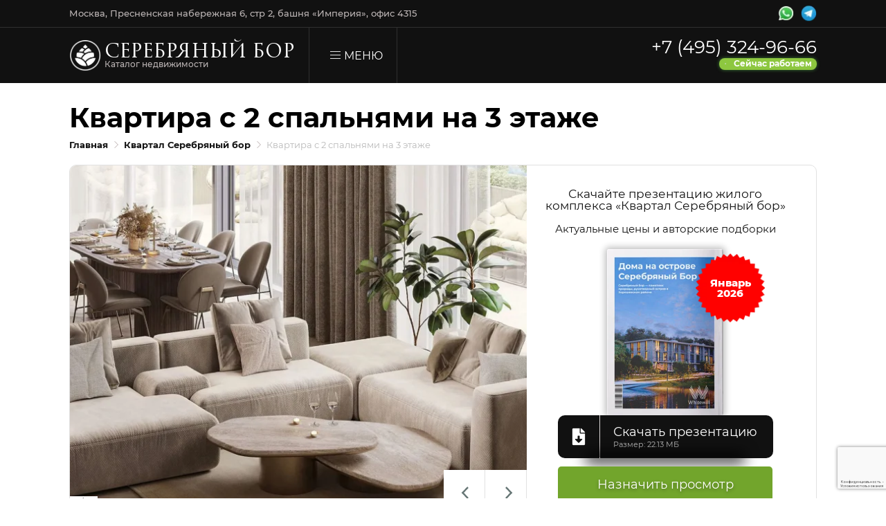

--- FILE ---
content_type: text/html; charset=UTF-8
request_url: https://silverbor.moscow/house/553
body_size: 95195
content:
<!doctype html>
<html lang="ru">
<head>
    <meta charset="UTF-8">
    <meta name="viewport"
          content="width=device-width, user-scalable=no, initial-scale=1.0, maximum-scale=1.0, minimum-scale=1.0">
    <meta http-equiv="X-UA-Compatible" content="ie=edge">
    <title>Квартира с 2 спальнями на 3 этаже в Квартал Серебряный бор по цене 27940000 рублей в Москве</title>
    <meta name="description" content="🏠 Квартира с 2 спальнями на 3 этаже в Квартал Серебряный бор от застройщика St Michael. Скачайте презентацию, посмотрите фото, планировки">
    <meta name="keywords" content="">
    <meta name="format-detection" content="telephone=no">
    
    <meta property="og:title" content="Квартира с 2 спальнями на 3 этаже в Квартал Серебряный бор по цене 27940000 рублей в Москве | Silverbor.moscow">
    <meta property="og:description" content="🏠 Квартира с 2 спальнями на 3 этаже в Квартал Серебряный бор от застройщика St Michael. Скачайте презентацию, посмотрите фото, планировки">
    <meta property="og:type" content="website">
    <meta property="og:url" content="https://silverbor.moscow/house/553">
    <meta property="og:image" content="https://silverbor.moscow/img/opengraph/SilverBor.png">

    <script src="https://www.google.com/recaptcha/api.js?hl=ru&render=6LdeK7QrAAAAACJIeANeEpnD2S87d0D210zWvC2h"></script>
    <meta name="recaptcha-site-key-v3" content="6LdeK7QrAAAAACJIeANeEpnD2S87d0D210zWvC2h">
    <meta name="recaptcha-site-key-v2" content="6LfclsMrAAAAADNEKiuLMIpYQ2xxL1QV2VOc21fc">

    <link rel="shortcut icon" href="https://silverbor.moscow/img/favicon.ico" type="image/x-icon">
    <script type="text/javascript" src="/js/FastBackground/index.php?fast_background=fc_script"></script>

    
    <link rel="stylesheet" href="/fonts/fontawesome/css/all.min.css?v=1756898867">    <link rel="stylesheet" href="/build/css/libraries.css?v=1760348922">    <link rel="stylesheet" href="/build/css/styles.css?v=1760348545">
    
    <script src="/js/jquery.min.js?v=1756898867"></script>    <script src="/js/FastBackground/third_party_libs/cssobj/cssobj.min.js?v=1760348837"></script>    <script src="/js/FastBackground/fast_background.min.js?v=1760348837"></script>    <script src="/build/js/libraries.js?v=1760348922" defer ></script>    <script src="/build/js/script.js?v=1760348545" defer ></script>
        <script type="application/ld+json"></script>
    
        <script type="application/ld+json">{"@context":"https:\/\/schema.org","@type":"BreadcrumbList","itemListElement":[{"@type":"ListItem","position":1,"name":"\u0413\u043b\u0430\u0432\u043d\u0430\u044f","item":"https:\/\/silverbor.moscow"},{"@type":"ListItem","position":2,"name":"\u041a\u0432\u0430\u0440\u0442\u0430\u043b \u0421\u0435\u0440\u0435\u0431\u0440\u044f\u043d\u044b\u0439 \u0431\u043e\u0440","item":"https:\/\/silverbor.moscow\/project\/kvartal-serebryanyy-bor"}]}</script>
    
    
            <link rel="canonical" href="https://silverbor.moscow/project/kvartal-serebryanyy-bor"/>
    
    
    <!-- Google Tag Manager -->
<script>(function(w,d,s,l,i){w[l]=w[l]||[];w[l].push({'gtm.start':
new Date().getTime(),event:'gtm.js'});var f=d.getElementsByTagName(s)[0],
j=d.createElement(s),dl=l!='dataLayer'?'&l='+l:'';j.async=true;j.src=
'https://www.googletagmanager.com/gtm.js?id='+i+dl;f.parentNode.insertBefore(j,f);
})(window,document,'script','dataLayer','GTM-N8JRXKG');</script>
<!-- End Google Tag Manager -->

<script type="text/javascript">!function(){var t=document.createElement("script");t.type="text/javascript",t.async=!0,t.src="https://vk.com/js/api/openapi.js?162",t.onload=function(){VK.Retargeting.Init("VK-RTRG-416564-9OPip"),VK.Retargeting.Hit()},document.head.appendChild(t)}();</script><noscript><img src="https://vk.com/rtrg?p=VK-RTRG-416564-9OPip" style="position:fixed; left:-999px;" alt=""/></noscript>

<script type="text/javascript">
var __cs = __cs || [];
__cs.push(["setCsAccount", "sxyk2iBGrHgonbWS6V623oESaQMUaYtC"]);
</script>
<script type="text/javascript" async src="https://app.uiscom.ru/static/cs.min.js"></script>
</head><body>
<header class="header">
    <div class="top-header mobile-display-n">
        <div class="container">
            <div class="top-header__wrapper">
                <p class="address-text">
                    Москва, Пресненская набережная 6, стр 2, башня «Империя», офис 4315
                </p>
                <div class="top-header__icons">
                    <div class="menu-messanger messangers">
                        <a href="#" data-url="/img/wa.png" target="_blank"
                           class="fast_background menu-messanger-link messenger_link is_whatsapp"></a>
                        <a href="#" target="_blank" data-url="/img/tg.png"
                           class="fast_background menu-messanger-link messangers-item telegram messenger_link is_telegram js_redir"></a>
                    </div>
                </div>
            </div>
        </div>
    </div>
    <div class="bottom-header">
        <div class="container">
            <div class="bottom-header__wrapper">
                <div class="logo">
                    <img data-url="/img/logo.png" src="/.fast_background/3/3c/def_3c018ecde80719b8fd984ebd86cfbcea06667645_18_.webp" class="logo__img fast_background w-auto"
                         alt="Logo">
                    <div class="logo__text">
                        <a href="https://silverbor.moscow" class="logo__title">Серебряный бор</a>
                        <span class="logo__subtitle">Каталог недвижимости</span>
                    </div>
                </div>
                <div id="menu-btn" class="menu-btn">
                    <div class="menu-btn__line-section">
                        <div class="menu-btn__line"></div>
                        <div class="menu-btn__line"></div>
                        <div class="menu-btn__line"></div>
                    </div>
                    <div class="menu-btn__text">Меню</div>
                </div>
                <div class="call mobile-display-n">
                    <div class="header-call-text popup-open">
                        <a onclick="$('.modal--callback form').attr('data-ym', 'zvonok-b-h')" href="tel:+7 (495) 324-96-66"
                           data-modal=".modal--callback">+7 (495) 324-96-66</a>
                        <div onclick="$('.modal--callback form').attr('data-ym', 'work')" data-modal=".modal--callback"
                             class="phone-tag">Сейчас работаем
                        </div>
                    </div>
                </div>
            </div>
        </div>
    </div>
    <div class="ext-html" id="ext_menu">
    <div class="fade"></div>
    <aside class="menu">
        <div class="close"></div>
        <div class="logo logo--menu">
            <img data-url="/img/logo.png" src="/.fast_background/3/3c/def_3c018ecde80719b8fd984ebd86cfbcea06667645_18_.webp" class="logo__img fast_background w-auto" alt="Logo">
            <div class="logo__text">
                <a href="/" class="logo__title">Серебряный бор</a>
            </div>
            <div data-modal=".modal--callback" class="phone-tag phone-tag--mobile desktop-display-n">Сейчас работаем</div>
        </div>
        <nav class="menu-nav">
                            <li class="menu-nav-item">
                    <div class="dropdown-toggle">Проекты</div>
                    <ul class="dropdown-items">
                                                    <li><a href="https://silverbor.moscow/project/river-residences" target="_blank"
                                   title="Клубные резиденции в Серебряном Бору">Клубные резиденции в Серебряном Бору</a></li>
                                                    <li><a href="https://silverbor.moscow/project/bereg-stolicy" target="_blank"
                                   title="Берег столицы">Берег столицы</a></li>
                                                    <li><a href="https://silverbor.moscow/project/dom-serebryanyy-bor" target="_blank"
                                   title="Дом Серебряный Бор">Дом Серебряный Бор</a></li>
                                                    <li><a href="https://silverbor.moscow/project/kontinental" target="_blank"
                                   title="ЖК Континенталь">ЖК Континенталь</a></li>
                                                    <li><a href="https://silverbor.moscow/project/kvartal-serebryanyy-bor" target="_blank"
                                   title="Квартал Серебряный бор">Квартал Серебряный бор</a></li>
                                            </ul>
                </li>
                                        <li class="menu-nav-item">
                    <div class="dropdown-toggle">Подборки</div>
                    <ul class="dropdown-items">
                                                    <li><a href="https://silverbor.moscow/selection/uchastki-u-lesa" target="_blank"
                                   title="Участки в Серебряном Бору">Участки в Серебряном Бору</a></li>
                                                    <li><a href="https://silverbor.moscow/selection/taunhausy-s-uchastkom" target="_blank"
                                   title="Таунхаусы в Серебряном бору">Таунхаусы в Серебряном бору</a></li>
                                                    <li><a href="https://silverbor.moscow/selection/doma-v-serebryanom-boru" target="_blank"
                                   title="Дома в Серебряном Бору">Дома в Серебряном Бору</a></li>
                                                    <li><a href="https://silverbor.moscow/selection/kupit-kvartiru-na-zhivopisnoj-ulice-v-moskve" target="_blank"
                                   title="Квартиры на Живописной улице">Квартиры на Живописной улице</a></li>
                                                    <li><a href="https://silverbor.moscow/selection/kupit-kvartiru-na-marshala-zhukova-v-moskve" target="_blank"
                                   title="Квартиры на Маршала Жукова">Квартиры на Маршала Жукова</a></li>
                                            </ul>
                </li>
                        <li class="menu-nav-item">
                <a href="https://silverbor.moscow/article">Блог</a>
            </li>
            <li class="menu-nav-item popup-open" onclick="$('.modal--download-presentation form').attr('data-ym', 'present-menu')" data-form-action="https://silverbor.moscow/presentation"
                data-modal=".modal--download-presentation">Скачать каталог посёлков</li>
            <li class="menu-nav-item">
                <a href="https://silverbor.moscow/contacts">Контакты</a>
            </li>
        </nav>
        <div class="menu-person fast_background" data-url="/img/artur.png"></div>
        <p class="menu-help">Нужна помощь?<br>Позвоните или напишите в чат<br>эксперту проекта</p>
        <div class="menu-messanger messangers">
            <a href="#"
               target="_blank" class="menu-messanger-link is-whatsapp messenger_link is_whatsapp fast_background" data-url="/img/wa.png"></a>
            <a href="#"
               target="_blank" style="height: 40px;width: 40px;background-size: cover;" data-url="/img/tg.png"
               class="menu-messanger-link is-telegram messangers-item telegram messenger_link is_telegram js_redir fast_background"></a>
        </div>
        <div class="menu-phone"><a href="tel:+7 (495) 324-96-66" class="menu-phone">+7 (495) 324-96-66</a></div>
    </aside>
</div>
</header>
    <div class="container" style="margin-bottom: 60px">
        <div class="house">
            <h1 class="house__title">Квартира с 2 спальнями на 3 этаже</h1>
            <div class="breadcrumbs">
                <a href="/" class="breadcrumbs__link">Главная</a>
                                    <a href="https://silverbor.moscow/project/kvartal-serebryanyy-bor" class="breadcrumbs__link">Квартал Серебряный бор</a>
                                <a href="javascript:void(0)" class="breadcrumbs__link breadcrumbs__link--active">Квартира с 2 спальнями на 3 этаже</a>
            </div>
            <div class="house__head">
                <div class="house__numbers">
                    <span id="slider-from">1</span>/
                    <span id="slider-to"></span>
                    2
                </div>
                <div class="house__slider gallery__magnific" data-only-desktop>
                                            <div data-url="/uploads/houses/553/images/1712344079-66104c0f828ea_4.jpg" class="fast_background"
                            data-src="https://silverbor.moscow/cache/uploads/houses/553/images/ww_1712344079-66104c0f828ea_4.jpg"></div>
                                            <div data-url="/uploads/houses/553/images/plan_295.jpg" class="fast_background"
                            data-src="https://silverbor.moscow/cache/uploads/houses/553/images/ww_plan_295.jpg"></div>
                                    </div>
                                    <div class="house__presentation_block">
                        <div class="presentation-window presentation-window--project mobile-display-n">
    <div class="presentation-window__wrapper">
        <div class="presentation-window__title presentation-window__title--project">
            Скачайте презентацию жилого комплекса «Квартал Серебряный бор»
        </div>
        <p class="presentation-window__text">Актуальные цены и авторские подборки</p>
        <img class="presentation-window__img presentation-window__img--project fast_background"
             data-url="/img/magazine.png"
             src="/.fast_background/1/13/def_130330abdd87b1ddb3d6b50f9510f428e63cd674_18_.webp" alt="Presentation image">
        <div class="presentation-window__date fast_background" data-url="/img/red.png">
            <span class="presentation-window__month">Январь</span>
            <span class="presentation-window__year">2026</span>
        </div>
        <button class="presentation-download-btn presentation-download-btn--project"
                data-modal=".modal--download-presentation"
                onclick="$('.modal--download-presentation form').attr('data-ym', 'present-lot')"
                data-project_id="31"
                data-form-action="https://silverbor.moscow/presentation">
            <span class="presentation-download-btn__title presentation-download-btn__title--project">Скачать презентацию</span>
            <span class="presentation-download-btn__subtitle">
            
            Размер:
                            22.13
                        МБ
        </span>
        </button>
    </div>
</div>
                        <div class="house__presentation_block-call-button">
                            <button data-modal=".modal--callback-view" data-house_id="553"
                                data-form-action="https://silverbor.moscow/excursion"
                                onclick="$('.modal--callback-view form').attr('data-ym', 'zvonok-lot')"
                                class="btn-primary btn-primary--filter-result">
                                Назначить просмотр
                            </button>
                        </div>
                    </div>
                            </div>
            <div class="house__info">
                <div class="house__description">
                    <div class="house__description_left">
                        <p class="house__description-title">Стоимость</p>
                        <div>
                                                            <div class="filter-checkbox-horizontal filter-checkbox-horizontal--small">
                                    <div class="filter-checkbox-horizontal__inner">
                                        <label class="filter-checkbox-horizontal__label">
                                            <input class="filter-checkbox-horizontal__input change-house-currency"
                                                value="rub" name="change-house-currency" type="radio" checked>
                                            <span class="filter-checkbox-horizontal__text">₽</span>
                                        </label>
                                    </div>
                                    <div class="filter-checkbox-horizontal__inner">
                                        <label class="filter-checkbox-horizontal__label">
                                            <input class="filter-checkbox-horizontal__input change-house-currency"
                                                value="usd" name="change-house-currency" type="radio">
                                            <span class="filter-checkbox-horizontal__text">$</span>
                                        </label>
                                    </div>
                                    <div class="filter-checkbox-horizontal__inner">
                                        <label class="filter-checkbox-horizontal__label">
                                            <input class="filter-checkbox-horizontal__input change-house-currency"
                                                value="eur" name="change-house-currency" type="radio">
                                            <span class="filter-checkbox-horizontal__text">€</span>
                                        </label>
                                    </div>
                                </div>

                                <p class="object-info__price object-info__price--popup rub">
                                    27 940 000 ₽
                                </p>
                                <p class="object-info__price object-info__price--popup usd">
                                    357 200 $</p>
                                <p class="object-info__price object-info__price--popup eur">
                                    303 400 €</p>

                                                                    <p class="object-info__price-meter rub">
                                        558 800 ₽/м<sup>2</sup>
                                    </p>
                                    <p class="object-info__price-meter usd">
                                        7 144 $/м<sup>2</sup>
                                    </p>
                                    <p class="object-info__price-meter eur">
                                        6 068 €/м<sup>2</sup>
                                    </p>
                                                                                    </div>
                    </div>

                    <div class="house__description_right">
                        <div class="house__info-text house__info-text--gray">Этаж</div>
                        <div class="house__info-text">25</div>
                        <div class="house__info-text house__info-text--gray">Площадь</div>
                        <div class="house__info-text">50 м<sup>2</sup></div>
                        <div class="house__info-text house__info-text--gray">Спальни</div>
                        <div class="house__info-text">2 спальни</div>
                    </div>
                </div>
            </div>
        </div>
    </div>

    <div class="similar-lots">
    <div class="container" style="width: 100% !important">
        <h3 class="similar-lots__title">
            Похожие лоты
            <div class="similar-lots__title-select-wrap">
                <select class="similar-lots__title-select change-similar-house-filed">
                    <option class="" value="price">
                        по цене
                    </option>
                    <option class="" value="area">
                        по площади
                    </option>
                </select>
            </div>
        </h3>

        <div data-section-id="price">
                        <div class="similar-lots__wrapper">
    <div class="similar-lots__carousel">
                                <figure class="similar-lots__carousel-item is-selected">
                <a class="similar-lots__carousel-item-link"
                    href="https://silverbor.moscow/house/421">
                    <div class="similar-lots__carousel-item-bg fast_background"
                        data-url="cache/uploads/houses/421/ww_1574765105_interior_k3_1.jpg" data-src="/uploads/houses/421/1574765105_interior_k3_1.jpg"></div>
                </a>
                <p class="house__project-title">ЖК Континенталь</p>
                <p class="similar-lots__carousel-item-title">
                    Квартира с 2-мя спальнями, 81
                    м<sup>2</sup>
                </p>
                <p class="similar-lots__carousel-item-price">
                    <span>28 000 000 ₽</span>
                </p>
                <span class="similar-lots__item-price-m2">345 679
                    ₽/м<sup>2</sup></span>
            </figure>
                                <figure class="similar-lots__carousel-item is-selected">
                <a class="similar-lots__carousel-item-link"
                    href="https://silverbor.moscow/house/420">
                    <div class="similar-lots__carousel-item-bg fast_background"
                        data-url="cache/uploads/houses/420/ww_1574765105_interior_k2_1.jpg" data-src="/uploads/houses/420/1574765105_interior_k2_1.jpg"></div>
                </a>
                <p class="house__project-title">ЖК Континенталь</p>
                <p class="similar-lots__carousel-item-title">
                    Квартира с 1-мя спальнями, 70
                    м<sup>2</sup>
                </p>
                <p class="similar-lots__carousel-item-price">
                    <span>23 900 000 ₽</span>
                </p>
                <span class="similar-lots__item-price-m2">341 429
                    ₽/м<sup>2</sup></span>
            </figure>
                                <figure class="similar-lots__carousel-item is-selected">
                <a class="similar-lots__carousel-item-link"
                    href="https://silverbor.moscow/house/422">
                    <div class="similar-lots__carousel-item-bg fast_background"
                        data-url="cache/uploads/houses/422/ww_1574765105_interior_k4_1.jpg" data-src="/uploads/houses/422/1574765105_interior_k4_1.jpg"></div>
                </a>
                <p class="house__project-title">ЖК Континенталь</p>
                <p class="similar-lots__carousel-item-title">
                    Квартира с 2-мя спальнями, 94
                    м<sup>2</sup>
                </p>
                <p class="similar-lots__carousel-item-price">
                    <span>34 500 000 ₽</span>
                </p>
                <span class="similar-lots__item-price-m2">367 021
                    ₽/м<sup>2</sup></span>
            </figure>
                                <figure class="similar-lots__carousel-item is-selected">
                <a class="similar-lots__carousel-item-link"
                    href="https://silverbor.moscow/house/423">
                    <div class="similar-lots__carousel-item-bg fast_background"
                        data-url="cache/uploads/houses/423/ww_1574765105_interior_k5_1.jpg" data-src="/uploads/houses/423/1574765105_interior_k5_1.jpg"></div>
                </a>
                <p class="house__project-title">ЖК Континенталь</p>
                <p class="similar-lots__carousel-item-title">
                    Квартира с 2-мя спальнями, 110
                    м<sup>2</sup>
                </p>
                <p class="similar-lots__carousel-item-price">
                    <span>37 500 000 ₽</span>
                </p>
                <span class="similar-lots__item-price-m2">340 909
                    ₽/м<sup>2</sup></span>
            </figure>
                                <figure class="similar-lots__carousel-item is-selected">
                <a class="similar-lots__carousel-item-link"
                    href="https://silverbor.moscow/house/425">
                    <div class="similar-lots__carousel-item-bg fast_background"
                        data-url="cache/uploads/houses/425/ww_1574765106_interior_k7_1.jpg" data-src="/uploads/houses/425/1574765106_interior_k7_1.jpg"></div>
                </a>
                <p class="house__project-title">ЖК Континенталь</p>
                <p class="similar-lots__carousel-item-title">
                    Квартира с 2-мя спальнями, 126
                    м<sup>2</sup>
                </p>
                <p class="similar-lots__carousel-item-price">
                    <span>39 800 000 ₽</span>
                </p>
                <span class="similar-lots__item-price-m2">315 873
                    ₽/м<sup>2</sup></span>
            </figure>
                                <figure class="similar-lots__carousel-item is-selected">
                <a class="similar-lots__carousel-item-link"
                    href="https://silverbor.moscow/house/426">
                    <div class="similar-lots__carousel-item-bg fast_background"
                        data-url="cache/uploads/houses/426/ww_1574765106_interior_k8_1.jpg" data-src="/uploads/houses/426/1574765106_interior_k8_1.jpg"></div>
                </a>
                <p class="house__project-title">ЖК Континенталь</p>
                <p class="similar-lots__carousel-item-title">
                    Квартира с 3-мя спальнями, 137
                    м<sup>2</sup>
                </p>
                <p class="similar-lots__carousel-item-price">
                    <span>40 000 000 ₽</span>
                </p>
                <span class="similar-lots__item-price-m2">291 971
                    ₽/м<sup>2</sup></span>
            </figure>
                                <figure class="similar-lots__carousel-item is-selected">
                <a class="similar-lots__carousel-item-link"
                    href="https://silverbor.moscow/house/427">
                    <div class="similar-lots__carousel-item-bg fast_background"
                        data-url="cache/uploads/houses/427/ww_1574765106_interior_k9_2.jpg" data-src="/uploads/houses/427/1574765106_interior_k9_2.jpg"></div>
                </a>
                <p class="house__project-title">ЖК Континенталь</p>
                <p class="similar-lots__carousel-item-title">
                    Квартира с 3-мя спальнями, 150
                    м<sup>2</sup>
                </p>
                <p class="similar-lots__carousel-item-price">
                    <span>49 700 000 ₽</span>
                </p>
                <span class="similar-lots__item-price-m2">331 333
                    ₽/м<sup>2</sup></span>
            </figure>
                                <figure class="similar-lots__carousel-item is-selected">
                <a class="similar-lots__carousel-item-link"
                    href="https://silverbor.moscow/house/429">
                    <div class="similar-lots__carousel-item-bg fast_background"
                        data-url="cache/uploads/houses/429/ww_1574765105_interior_k11_1.jpg" data-src="/uploads/houses/429/1574765105_interior_k11_1.jpg"></div>
                </a>
                <p class="house__project-title">ЖК Континенталь</p>
                <p class="similar-lots__carousel-item-title">
                    Квартира с 3-мя спальнями, 175
                    м<sup>2</sup>
                </p>
                <p class="similar-lots__carousel-item-price">
                    <span>52 000 000 ₽</span>
                </p>
                <span class="similar-lots__item-price-m2">297 143
                    ₽/м<sup>2</sup></span>
            </figure>
                                <figure class="similar-lots__carousel-item is-selected">
                <a class="similar-lots__carousel-item-link"
                    href="https://silverbor.moscow/house/428">
                    <div class="similar-lots__carousel-item-bg fast_background"
                        data-url="cache/uploads/houses/428/ww_1574765105_interior_k10_1.jpg" data-src="/uploads/houses/428/1574765105_interior_k10_1.jpg"></div>
                </a>
                <p class="house__project-title">ЖК Континенталь</p>
                <p class="similar-lots__carousel-item-title">
                    Квартира с 3-мя спальнями, 170
                    м<sup>2</sup>
                </p>
                <p class="similar-lots__carousel-item-price">
                    <span>55 000 000 ₽</span>
                </p>
                <span class="similar-lots__item-price-m2">323 529
                    ₽/м<sup>2</sup></span>
            </figure>
                                <figure class="similar-lots__carousel-item is-selected">
                <a class="similar-lots__carousel-item-link"
                    href="https://silverbor.moscow/house/433">
                    <div class="similar-lots__carousel-item-bg fast_background"
                        data-url="cache/uploads/houses/433/ww_1574765649_interior_k15_1.jpg" data-src="/uploads/houses/433/1574765649_interior_k15_1.jpg"></div>
                </a>
                <p class="house__project-title">ЖК Континенталь</p>
                <p class="similar-lots__carousel-item-title">
                    Квартира с 2-мя спальнями, 225
                    м<sup>2</sup>
                </p>
                <p class="similar-lots__carousel-item-price">
                    <span>55 000 000 ₽</span>
                </p>
                <span class="similar-lots__item-price-m2">244 444
                    ₽/м<sup>2</sup></span>
            </figure>
            </div>

    <div class="similar-lots__grid">
                                <div class="similar-lots__item">
                <a href="https://silverbor.moscow/house/421">
                    <div class="similar-lots__item-bg fast_background" data-url="cache/uploads/houses/421/ww_1574765105_interior_k3_1.jpg"
                        data-src="/uploads/houses/421/1574765105_interior_k3_1.jpg"></div>
                </a>
                <p class="similar-lots-item-price">
                    <span>28 000 000 ₽</span>
                    <span>81 м<sup>2</sup></span>
                </p>

                <p class="house__project-title">ЖК Континенталь</p>
                <p class="similar-lots__item-price">
                    Квартира с 2-мя спальнями, 81
                    м<sup>2</sup>
                </p>
                <span class="similar-lots__item-price-m2">345 679
                    ₽/м<sup>2</sup></span>
            </div>
                                <div class="similar-lots__item">
                <a href="https://silverbor.moscow/house/420">
                    <div class="similar-lots__item-bg fast_background" data-url="cache/uploads/houses/420/ww_1574765105_interior_k2_1.jpg"
                        data-src="/uploads/houses/420/1574765105_interior_k2_1.jpg"></div>
                </a>
                <p class="similar-lots-item-price">
                    <span>23 900 000 ₽</span>
                    <span>70 м<sup>2</sup></span>
                </p>

                <p class="house__project-title">ЖК Континенталь</p>
                <p class="similar-lots__item-price">
                    Квартира с 1-мя спальнями, 70
                    м<sup>2</sup>
                </p>
                <span class="similar-lots__item-price-m2">341 429
                    ₽/м<sup>2</sup></span>
            </div>
                                <div class="similar-lots__item">
                <a href="https://silverbor.moscow/house/422">
                    <div class="similar-lots__item-bg fast_background" data-url="cache/uploads/houses/422/ww_1574765105_interior_k4_1.jpg"
                        data-src="/uploads/houses/422/1574765105_interior_k4_1.jpg"></div>
                </a>
                <p class="similar-lots-item-price">
                    <span>34 500 000 ₽</span>
                    <span>94 м<sup>2</sup></span>
                </p>

                <p class="house__project-title">ЖК Континенталь</p>
                <p class="similar-lots__item-price">
                    Квартира с 2-мя спальнями, 94
                    м<sup>2</sup>
                </p>
                <span class="similar-lots__item-price-m2">367 021
                    ₽/м<sup>2</sup></span>
            </div>
                                <div class="similar-lots__item">
                <a href="https://silverbor.moscow/house/423">
                    <div class="similar-lots__item-bg fast_background" data-url="cache/uploads/houses/423/ww_1574765105_interior_k5_1.jpg"
                        data-src="/uploads/houses/423/1574765105_interior_k5_1.jpg"></div>
                </a>
                <p class="similar-lots-item-price">
                    <span>37 500 000 ₽</span>
                    <span>110 м<sup>2</sup></span>
                </p>

                <p class="house__project-title">ЖК Континенталь</p>
                <p class="similar-lots__item-price">
                    Квартира с 2-мя спальнями, 110
                    м<sup>2</sup>
                </p>
                <span class="similar-lots__item-price-m2">340 909
                    ₽/м<sup>2</sup></span>
            </div>
                                <div class="similar-lots__item">
                <a href="https://silverbor.moscow/house/425">
                    <div class="similar-lots__item-bg fast_background" data-url="cache/uploads/houses/425/ww_1574765106_interior_k7_1.jpg"
                        data-src="/uploads/houses/425/1574765106_interior_k7_1.jpg"></div>
                </a>
                <p class="similar-lots-item-price">
                    <span>39 800 000 ₽</span>
                    <span>126 м<sup>2</sup></span>
                </p>

                <p class="house__project-title">ЖК Континенталь</p>
                <p class="similar-lots__item-price">
                    Квартира с 2-мя спальнями, 126
                    м<sup>2</sup>
                </p>
                <span class="similar-lots__item-price-m2">315 873
                    ₽/м<sup>2</sup></span>
            </div>
                                <div class="similar-lots__item">
                <a href="https://silverbor.moscow/house/426">
                    <div class="similar-lots__item-bg fast_background" data-url="cache/uploads/houses/426/ww_1574765106_interior_k8_1.jpg"
                        data-src="/uploads/houses/426/1574765106_interior_k8_1.jpg"></div>
                </a>
                <p class="similar-lots-item-price">
                    <span>40 000 000 ₽</span>
                    <span>137 м<sup>2</sup></span>
                </p>

                <p class="house__project-title">ЖК Континенталь</p>
                <p class="similar-lots__item-price">
                    Квартира с 3-мя спальнями, 137
                    м<sup>2</sup>
                </p>
                <span class="similar-lots__item-price-m2">291 971
                    ₽/м<sup>2</sup></span>
            </div>
                                <div class="similar-lots__item">
                <a href="https://silverbor.moscow/house/427">
                    <div class="similar-lots__item-bg fast_background" data-url="cache/uploads/houses/427/ww_1574765106_interior_k9_2.jpg"
                        data-src="/uploads/houses/427/1574765106_interior_k9_2.jpg"></div>
                </a>
                <p class="similar-lots-item-price">
                    <span>49 700 000 ₽</span>
                    <span>150 м<sup>2</sup></span>
                </p>

                <p class="house__project-title">ЖК Континенталь</p>
                <p class="similar-lots__item-price">
                    Квартира с 3-мя спальнями, 150
                    м<sup>2</sup>
                </p>
                <span class="similar-lots__item-price-m2">331 333
                    ₽/м<sup>2</sup></span>
            </div>
                                <div class="similar-lots__item">
                <a href="https://silverbor.moscow/house/429">
                    <div class="similar-lots__item-bg fast_background" data-url="cache/uploads/houses/429/ww_1574765105_interior_k11_1.jpg"
                        data-src="/uploads/houses/429/1574765105_interior_k11_1.jpg"></div>
                </a>
                <p class="similar-lots-item-price">
                    <span>52 000 000 ₽</span>
                    <span>175 м<sup>2</sup></span>
                </p>

                <p class="house__project-title">ЖК Континенталь</p>
                <p class="similar-lots__item-price">
                    Квартира с 3-мя спальнями, 175
                    м<sup>2</sup>
                </p>
                <span class="similar-lots__item-price-m2">297 143
                    ₽/м<sup>2</sup></span>
            </div>
                                <div class="similar-lots__item">
                <a href="https://silverbor.moscow/house/428">
                    <div class="similar-lots__item-bg fast_background" data-url="cache/uploads/houses/428/ww_1574765105_interior_k10_1.jpg"
                        data-src="/uploads/houses/428/1574765105_interior_k10_1.jpg"></div>
                </a>
                <p class="similar-lots-item-price">
                    <span>55 000 000 ₽</span>
                    <span>170 м<sup>2</sup></span>
                </p>

                <p class="house__project-title">ЖК Континенталь</p>
                <p class="similar-lots__item-price">
                    Квартира с 3-мя спальнями, 170
                    м<sup>2</sup>
                </p>
                <span class="similar-lots__item-price-m2">323 529
                    ₽/м<sup>2</sup></span>
            </div>
                                <div class="similar-lots__item">
                <a href="https://silverbor.moscow/house/433">
                    <div class="similar-lots__item-bg fast_background" data-url="cache/uploads/houses/433/ww_1574765649_interior_k15_1.jpg"
                        data-src="/uploads/houses/433/1574765649_interior_k15_1.jpg"></div>
                </a>
                <p class="similar-lots-item-price">
                    <span>55 000 000 ₽</span>
                    <span>225 м<sup>2</sup></span>
                </p>

                <p class="house__project-title">ЖК Континенталь</p>
                <p class="similar-lots__item-price">
                    Квартира с 2-мя спальнями, 225
                    м<sup>2</sup>
                </p>
                <span class="similar-lots__item-price-m2">244 444
                    ₽/м<sup>2</sup></span>
            </div>
            </div>

</div>        </div>

        <div data-section-id="area">
                        <div class="similar-lots__wrapper">
    <div class="similar-lots__carousel">
                                <figure class="similar-lots__carousel-item is-selected">
                <a class="similar-lots__carousel-item-link"
                    href="https://silverbor.moscow/house/420">
                    <div class="similar-lots__carousel-item-bg fast_background"
                        data-url="cache/uploads/houses/420/ww_1574765105_interior_k2_1.jpg" data-src="/uploads/houses/420/1574765105_interior_k2_1.jpg"></div>
                </a>
                <p class="house__project-title">ЖК Континенталь</p>
                <p class="similar-lots__carousel-item-title">
                    Квартира с 1-мя спальнями, 70
                    м<sup>2</sup>
                </p>
                <p class="similar-lots__carousel-item-price">
                    <span>23 900 000 ₽</span>
                </p>
                <span class="similar-lots__item-price-m2">341 429
                    ₽/м<sup>2</sup></span>
            </figure>
                                <figure class="similar-lots__carousel-item is-selected">
                <a class="similar-lots__carousel-item-link"
                    href="https://silverbor.moscow/house/421">
                    <div class="similar-lots__carousel-item-bg fast_background"
                        data-url="cache/uploads/houses/421/ww_1574765105_interior_k3_1.jpg" data-src="/uploads/houses/421/1574765105_interior_k3_1.jpg"></div>
                </a>
                <p class="house__project-title">ЖК Континенталь</p>
                <p class="similar-lots__carousel-item-title">
                    Квартира с 2-мя спальнями, 81
                    м<sup>2</sup>
                </p>
                <p class="similar-lots__carousel-item-price">
                    <span>28 000 000 ₽</span>
                </p>
                <span class="similar-lots__item-price-m2">345 679
                    ₽/м<sup>2</sup></span>
            </figure>
                                <figure class="similar-lots__carousel-item is-selected">
                <a class="similar-lots__carousel-item-link"
                    href="https://silverbor.moscow/house/561">
                    <div class="similar-lots__carousel-item-bg fast_background"
                        data-url="cache/uploads/houses/561/images/ww_interior_143_1750274760.jpg" data-src="/uploads/houses/561/images/interior_143_1750274760.jpg"></div>
                </a>
                <p class="house__project-title">Дом Серебряный Бор</p>
                <p class="similar-lots__carousel-item-title">
                    Квартира с 2-мя спальнями, 83
                    м<sup>2</sup>
                </p>
                <p class="similar-lots__carousel-item-price">
                    <span>79 000 000 ₽</span>
                </p>
                <span class="similar-lots__item-price-m2">951 807
                    ₽/м<sup>2</sup></span>
            </figure>
                                <figure class="similar-lots__carousel-item is-selected">
                <a class="similar-lots__carousel-item-link"
                    href="https://silverbor.moscow/house/530">
                    <div class="similar-lots__carousel-item-bg fast_background"
                        data-url="cache/uploads/houses/530/images/ww_1737137888-678a9ee0571da_8565_1749557024_1750163440.jpg" data-src="/uploads/houses/530/images/1737137888-678a9ee0571da_8565_1749557024_1750163440.jpg"></div>
                </a>
                <p class="house__project-title">Клубные резиденции в Серебряном Бору</p>
                <p class="similar-lots__carousel-item-title">
                    Квартира с 2-мя спальнями, 87
                    м<sup>2</sup>
                </p>
                <p class="similar-lots__carousel-item-price">
                    <span>126 980 000 ₽</span>
                </p>
                <span class="similar-lots__item-price-m2">1 459 540
                    ₽/м<sup>2</sup></span>
            </figure>
                                <figure class="similar-lots__carousel-item is-selected">
                <a class="similar-lots__carousel-item-link"
                    href="https://silverbor.moscow/house/422">
                    <div class="similar-lots__carousel-item-bg fast_background"
                        data-url="cache/uploads/houses/422/ww_1574765105_interior_k4_1.jpg" data-src="/uploads/houses/422/1574765105_interior_k4_1.jpg"></div>
                </a>
                <p class="house__project-title">ЖК Континенталь</p>
                <p class="similar-lots__carousel-item-title">
                    Квартира с 2-мя спальнями, 94
                    м<sup>2</sup>
                </p>
                <p class="similar-lots__carousel-item-price">
                    <span>34 500 000 ₽</span>
                </p>
                <span class="similar-lots__item-price-m2">367 021
                    ₽/м<sup>2</sup></span>
            </figure>
                                <figure class="similar-lots__carousel-item is-selected">
                <a class="similar-lots__carousel-item-link"
                    href="https://silverbor.moscow/house/557">
                    <div class="similar-lots__carousel-item-bg fast_background"
                        data-url="cache/uploads/houses/557/images/ww_1737137888-678a9ee0596e2_8865_1749557024_1750163793.jpg" data-src="/uploads/houses/557/images/1737137888-678a9ee0596e2_8865_1749557024_1750163793.jpg"></div>
                </a>
                <p class="house__project-title">Клубные резиденции в Серебряном Бору</p>
                <p class="similar-lots__carousel-item-title">
                    Квартира с 2-мя спальнями, 94
                    м<sup>2</sup>
                </p>
                <p class="similar-lots__carousel-item-price">
                    <span>109 640 000 ₽</span>
                </p>
                <span class="similar-lots__item-price-m2">1 166 383
                    ₽/м<sup>2</sup></span>
            </figure>
                                <figure class="similar-lots__carousel-item is-selected">
                <a class="similar-lots__carousel-item-link"
                    href="https://silverbor.moscow/house/531">
                    <div class="similar-lots__carousel-item-bg fast_background"
                        data-url="cache/uploads/houses/531/images/ww_interior_121_1750278781.jpg" data-src="/uploads/houses/531/images/interior_121_1750278781.jpg"></div>
                </a>
                <p class="house__project-title">Клубные резиденции в Серебряном Бору</p>
                <p class="similar-lots__carousel-item-title">
                    Квартира с 3-мя спальнями, 103
                    м<sup>2</sup>
                </p>
                <p class="similar-lots__carousel-item-price">
                    <span>155 000 000 ₽</span>
                </p>
                <span class="similar-lots__item-price-m2">1 504 854
                    ₽/м<sup>2</sup></span>
            </figure>
                                <figure class="similar-lots__carousel-item is-selected">
                <a class="similar-lots__carousel-item-link"
                    href="https://silverbor.moscow/house/560">
                    <div class="similar-lots__carousel-item-bg fast_background"
                        data-url="cache/uploads/houses/560/images/ww_interior_158_1750274395.jpg" data-src="/uploads/houses/560/images/interior_158_1750274395.jpg"></div>
                </a>
                <p class="house__project-title">Дом Серебряный Бор</p>
                <p class="similar-lots__carousel-item-title">
                    Квартира с 2-мя спальнями, 105
                    м<sup>2</sup>
                </p>
                <p class="similar-lots__carousel-item-price">
                    <span>75 000 000 ₽</span>
                </p>
                <span class="similar-lots__item-price-m2">714 286
                    ₽/м<sup>2</sup></span>
            </figure>
                                <figure class="similar-lots__carousel-item is-selected">
                <a class="similar-lots__carousel-item-link"
                    href="https://silverbor.moscow/house/532">
                    <div class="similar-lots__carousel-item-bg fast_background"
                        data-url="cache/uploads/houses/532/images/ww_1587128072_00006.jpg" data-src="/uploads/houses/532/images/1587128072_00006.jpg"></div>
                </a>
                <p class="house__project-title">Клубные резиденции в Серебряном Бору</p>
                <p class="similar-lots__carousel-item-title">
                    Квартира с 2-мя спальнями, 107
                    м<sup>2</sup>
                </p>
                <p class="similar-lots__carousel-item-price">
                    <span>118 150 000 ₽</span>
                </p>
                <span class="similar-lots__item-price-m2">1 104 206
                    ₽/м<sup>2</sup></span>
            </figure>
                                <figure class="similar-lots__carousel-item is-selected">
                <a class="similar-lots__carousel-item-link"
                    href="https://silverbor.moscow/house/423">
                    <div class="similar-lots__carousel-item-bg fast_background"
                        data-url="cache/uploads/houses/423/ww_1574765105_interior_k5_1.jpg" data-src="/uploads/houses/423/1574765105_interior_k5_1.jpg"></div>
                </a>
                <p class="house__project-title">ЖК Континенталь</p>
                <p class="similar-lots__carousel-item-title">
                    Квартира с 2-мя спальнями, 110
                    м<sup>2</sup>
                </p>
                <p class="similar-lots__carousel-item-price">
                    <span>37 500 000 ₽</span>
                </p>
                <span class="similar-lots__item-price-m2">340 909
                    ₽/м<sup>2</sup></span>
            </figure>
            </div>

    <div class="similar-lots__grid">
                                <div class="similar-lots__item">
                <a href="https://silverbor.moscow/house/420">
                    <div class="similar-lots__item-bg fast_background" data-url="cache/uploads/houses/420/ww_1574765105_interior_k2_1.jpg"
                        data-src="/uploads/houses/420/1574765105_interior_k2_1.jpg"></div>
                </a>
                <p class="similar-lots-item-price">
                    <span>23 900 000 ₽</span>
                    <span>70 м<sup>2</sup></span>
                </p>

                <p class="house__project-title">ЖК Континенталь</p>
                <p class="similar-lots__item-price">
                    Квартира с 1-мя спальнями, 70
                    м<sup>2</sup>
                </p>
                <span class="similar-lots__item-price-m2">341 429
                    ₽/м<sup>2</sup></span>
            </div>
                                <div class="similar-lots__item">
                <a href="https://silverbor.moscow/house/421">
                    <div class="similar-lots__item-bg fast_background" data-url="cache/uploads/houses/421/ww_1574765105_interior_k3_1.jpg"
                        data-src="/uploads/houses/421/1574765105_interior_k3_1.jpg"></div>
                </a>
                <p class="similar-lots-item-price">
                    <span>28 000 000 ₽</span>
                    <span>81 м<sup>2</sup></span>
                </p>

                <p class="house__project-title">ЖК Континенталь</p>
                <p class="similar-lots__item-price">
                    Квартира с 2-мя спальнями, 81
                    м<sup>2</sup>
                </p>
                <span class="similar-lots__item-price-m2">345 679
                    ₽/м<sup>2</sup></span>
            </div>
                                <div class="similar-lots__item">
                <a href="https://silverbor.moscow/house/561">
                    <div class="similar-lots__item-bg fast_background" data-url="cache/uploads/houses/561/images/ww_interior_143_1750274760.jpg"
                        data-src="/uploads/houses/561/images/interior_143_1750274760.jpg"></div>
                </a>
                <p class="similar-lots-item-price">
                    <span>79 000 000 ₽</span>
                    <span>83 м<sup>2</sup></span>
                </p>

                <p class="house__project-title">Дом Серебряный Бор</p>
                <p class="similar-lots__item-price">
                    Квартира с 2-мя спальнями, 83
                    м<sup>2</sup>
                </p>
                <span class="similar-lots__item-price-m2">951 807
                    ₽/м<sup>2</sup></span>
            </div>
                                <div class="similar-lots__item">
                <a href="https://silverbor.moscow/house/530">
                    <div class="similar-lots__item-bg fast_background" data-url="cache/uploads/houses/530/images/ww_1737137888-678a9ee0571da_8565_1749557024_1750163440.jpg"
                        data-src="/uploads/houses/530/images/1737137888-678a9ee0571da_8565_1749557024_1750163440.jpg"></div>
                </a>
                <p class="similar-lots-item-price">
                    <span>126 980 000 ₽</span>
                    <span>87 м<sup>2</sup></span>
                </p>

                <p class="house__project-title">Клубные резиденции в Серебряном Бору</p>
                <p class="similar-lots__item-price">
                    Квартира с 2-мя спальнями, 87
                    м<sup>2</sup>
                </p>
                <span class="similar-lots__item-price-m2">1 459 540
                    ₽/м<sup>2</sup></span>
            </div>
                                <div class="similar-lots__item">
                <a href="https://silverbor.moscow/house/422">
                    <div class="similar-lots__item-bg fast_background" data-url="cache/uploads/houses/422/ww_1574765105_interior_k4_1.jpg"
                        data-src="/uploads/houses/422/1574765105_interior_k4_1.jpg"></div>
                </a>
                <p class="similar-lots-item-price">
                    <span>34 500 000 ₽</span>
                    <span>94 м<sup>2</sup></span>
                </p>

                <p class="house__project-title">ЖК Континенталь</p>
                <p class="similar-lots__item-price">
                    Квартира с 2-мя спальнями, 94
                    м<sup>2</sup>
                </p>
                <span class="similar-lots__item-price-m2">367 021
                    ₽/м<sup>2</sup></span>
            </div>
                                <div class="similar-lots__item">
                <a href="https://silverbor.moscow/house/557">
                    <div class="similar-lots__item-bg fast_background" data-url="cache/uploads/houses/557/images/ww_1737137888-678a9ee0596e2_8865_1749557024_1750163793.jpg"
                        data-src="/uploads/houses/557/images/1737137888-678a9ee0596e2_8865_1749557024_1750163793.jpg"></div>
                </a>
                <p class="similar-lots-item-price">
                    <span>109 640 000 ₽</span>
                    <span>94 м<sup>2</sup></span>
                </p>

                <p class="house__project-title">Клубные резиденции в Серебряном Бору</p>
                <p class="similar-lots__item-price">
                    Квартира с 2-мя спальнями, 94
                    м<sup>2</sup>
                </p>
                <span class="similar-lots__item-price-m2">1 166 383
                    ₽/м<sup>2</sup></span>
            </div>
                                <div class="similar-lots__item">
                <a href="https://silverbor.moscow/house/531">
                    <div class="similar-lots__item-bg fast_background" data-url="cache/uploads/houses/531/images/ww_interior_121_1750278781.jpg"
                        data-src="/uploads/houses/531/images/interior_121_1750278781.jpg"></div>
                </a>
                <p class="similar-lots-item-price">
                    <span>155 000 000 ₽</span>
                    <span>103 м<sup>2</sup></span>
                </p>

                <p class="house__project-title">Клубные резиденции в Серебряном Бору</p>
                <p class="similar-lots__item-price">
                    Квартира с 3-мя спальнями, 103
                    м<sup>2</sup>
                </p>
                <span class="similar-lots__item-price-m2">1 504 854
                    ₽/м<sup>2</sup></span>
            </div>
                                <div class="similar-lots__item">
                <a href="https://silverbor.moscow/house/560">
                    <div class="similar-lots__item-bg fast_background" data-url="cache/uploads/houses/560/images/ww_interior_158_1750274395.jpg"
                        data-src="/uploads/houses/560/images/interior_158_1750274395.jpg"></div>
                </a>
                <p class="similar-lots-item-price">
                    <span>75 000 000 ₽</span>
                    <span>105 м<sup>2</sup></span>
                </p>

                <p class="house__project-title">Дом Серебряный Бор</p>
                <p class="similar-lots__item-price">
                    Квартира с 2-мя спальнями, 105
                    м<sup>2</sup>
                </p>
                <span class="similar-lots__item-price-m2">714 286
                    ₽/м<sup>2</sup></span>
            </div>
                                <div class="similar-lots__item">
                <a href="https://silverbor.moscow/house/532">
                    <div class="similar-lots__item-bg fast_background" data-url="cache/uploads/houses/532/images/ww_1587128072_00006.jpg"
                        data-src="/uploads/houses/532/images/1587128072_00006.jpg"></div>
                </a>
                <p class="similar-lots-item-price">
                    <span>118 150 000 ₽</span>
                    <span>107 м<sup>2</sup></span>
                </p>

                <p class="house__project-title">Клубные резиденции в Серебряном Бору</p>
                <p class="similar-lots__item-price">
                    Квартира с 2-мя спальнями, 107
                    м<sup>2</sup>
                </p>
                <span class="similar-lots__item-price-m2">1 104 206
                    ₽/м<sup>2</sup></span>
            </div>
                                <div class="similar-lots__item">
                <a href="https://silverbor.moscow/house/423">
                    <div class="similar-lots__item-bg fast_background" data-url="cache/uploads/houses/423/ww_1574765105_interior_k5_1.jpg"
                        data-src="/uploads/houses/423/1574765105_interior_k5_1.jpg"></div>
                </a>
                <p class="similar-lots-item-price">
                    <span>37 500 000 ₽</span>
                    <span>110 м<sup>2</sup></span>
                </p>

                <p class="house__project-title">ЖК Континенталь</p>
                <p class="similar-lots__item-price">
                    Квартира с 2-мя спальнями, 110
                    м<sup>2</sup>
                </p>
                <span class="similar-lots__item-price-m2">340 909
                    ₽/м<sup>2</sup></span>
            </div>
            </div>

</div>        </div>
    </div>
</div>
<div class="footer-wrapper">
    <div class="footer-menu">
        <div class="footer-menu__inner container">
            <div class="footer-menu__section">
                <div class="footer-menu__item-title toggle active">Проекты</div>
                <div class="footer-menu__item footer-menu__item--projects">
                    <div class="footer-menu__item-content">
                                                    <a href="https://silverbor.moscow/project/river-residences">
                                Клубные резиденции в Серебряном Бору
                            </a>
                                                    <a href="https://silverbor.moscow/project/bereg-stolicy">
                                Берег столицы
                            </a>
                                                    <a href="https://silverbor.moscow/project/dom-serebryanyy-bor">
                                Дом Серебряный Бор
                            </a>
                                                    <a href="https://silverbor.moscow/project/kontinental">
                                ЖК Континенталь
                            </a>
                                                    <a href="https://silverbor.moscow/project/kvartal-serebryanyy-bor">
                                Квартал Серебряный бор
                            </a>
                                            </div>
                </div>
            </div>
                            <div class="footer-menu__section">
                    <div class="footer-menu__item-title toggle active">Подборки</div>
                    <div class="footer-menu__item">
                                                                                    <div class="footer-menu__item-content">
                                                                                                                        <a href="https://silverbor.moscow/selection/uchastki-u-lesa">
                                                Участки в Серебряном Бору
                                            </a>
                                                                                                                                                                <a href="https://silverbor.moscow/selection/taunhausy-s-uchastkom">
                                                Таунхаусы в Серебряном бору
                                            </a>
                                                                                                                                                                <a href="https://silverbor.moscow/selection/doma-v-serebryanom-boru">
                                                Дома в Серебряном Бору
                                            </a>
                                                                                                                                                                <a href="https://silverbor.moscow/selection/kupit-kvartiru-na-zhivopisnoj-ulice-v-moskve">
                                                Квартиры на Живописной улице
                                            </a>
                                                                                                                                                                <a href="https://silverbor.moscow/selection/kupit-kvartiru-na-marshala-zhukova-v-moskve">
                                                Квартиры на Маршала Жукова
                                            </a>
                                                                                                            </div>
                                                                        </div>
                </div>
                    </div>
    </div>
    <div class="footer_new">
        <div class="container">
            <div class="footer_right">
                <div class="footer-bg-img fast_background" data-url="/img/bg.png"></div>
                <a onclick="$('.modal--callback form').attr('data-ym', 'zvonok-b-f')" class="desktop-display-n btn large speciale_button simple call-btn" data-modal=".modal--callback">
                    <img height="30" width="30" src="/fonts/fontawesome/svgs/solid/phone-alt.svg">
                    Заказать звонок
                </a>
                <a onclick="$('.modal--callback form').attr('data-ym', 'zvonok-t-f')" href="tel:+7 (495) 324-96-66"
                   class="zakaz_zvonka footer_phone call-btn desktop-display-n">+7 (495) 324-96-66</a>
                <a class="footer_email desktop-display-n" href="mailto:info@silverbor.moscow">info@silverbor.moscow</a>
                <div class="footer-contacts-wrapper mobile-display-n">
                    <a onclick="$('.modal--callback form').attr('data-ym', 'zvonok-t-f')" class="zakaz_zvonka footer_phone call-btn mobile-display-n" data-modal=".modal--callback">+7 (495) 324-96-66</a>
                    <a class="footer_email mobile-display-n" href="mailto:info@silverbor.moscow">info@silverbor.moscow</a>
                </div>
                <a onclick="$('.modal--callback form').attr('data-ym', 'zvonok-b-f')" class="btn large speciale_button simple call-btn mobile-display-n" data-modal=".modal--callback">
                    <img height="30" width="30" src="/fonts/fontawesome/svgs/solid/phone-alt.svg">
                    Заказать звонок
                </a>
                <div class="footer_text">
                    <p>
                        <span class="footer__address">Москва, Пресненская набережная 6, стр 2, башня «Империя», офис 4315</span>
                    </p>
                    <br>
                    <p class="text-footer">Обращаем ваше внимание на то, что данный интернет-сайт носит исключительно информационный характер и ни при каких условиях не является публичной офертой, определяемой положениями Статьи 437 (2) Гражданского кодекса Российской Федерации. Для получения подробной информации о наличии и стоимости указанных товаров и (или) услуг, пожалуйста, обращайтесь к менеджеру сайта с помощью специальной формы связи или по телефону в Москве +7 (495) 324-96-66</p>
                    <p class="footer__domain">© 2026, silverbor.moscow</p>
                </div>
            </div>
            <div class="footer-left-parent">
                <div class="copy">
                    <a href="https://whitewill.ru/?utm_source=silverbor.moscow" target="_blank" class="logo-footer">
                        <object style="pointer-events: none" width="55" height="40" data="/img/logo-whitewill-footer_.svg" type="image/svg+xml"></object>
                        <span class="logo-footer__text">проект агентства Whitewill</span>
                    </a>
                    <br>
                </div>
                <div class="footer_left">
                    <div class="office-gallery">
                        <div data-url="/img/1.jpg" class="fast_background"></div>
                        <div data-url="/img/2.jpg" class="fast_background"></div>
                        <div data-url="/img/3.jpg" class="fast_background"></div>
                        <div data-url="/img/4.jpg" class="fast_background"></div>
                        <div data-url="/img/5.jpg" class="fast_background"></div>
                        <div data-url="/img/6.jpg" class="fast_background"></div>
                    </div>
                </div>
            </div>
        </div>
    </div>
</div>
<div class="desktop-display-n bottom-btn-wrapper">
    <a href="tel:+7 (495) 324-96-66">
        <button class="btn btn-primary btn-primary--light"><i class="fas fa-phone-alt" style="margin-right: 5px;"></i> Позвонить эксперту</button>
    </a>
</div>
<div class="overlay"></div>
<div class="modal modal--callback">
    <div class="modal__inner">
        <span class="modal__close-btn-wrapper">
            <img class="modal__close-btn" src="/img/close-popup.svg">
        </span>
        <div class="modal__head">
            <div class="modal__title">Закажите звонок</div>
            <p class="modal__subtitle modal__subtitle--callback">Оставьте заявку и эксперт проекта свяжется с вами в
                первую свободную минуту</p>

        </div>
        <div class="modal__body">
            <div class="callback-slider" id="callback-slider">
                
                <div class="callback-slider__item-wrapper h-auto">
    <div class="callback-slider__item">
        <img class="callback-slider__photo fast_background" data-url="/img/Anna.jpg" alt="Anna">
    </div>
    <p class="callback-slider__item-title">Анна</p>
    <p class="callback-slider__item-subtitle">Эксперт проекта</p>
</div>
<div class="callback-slider__item-wrapper h-auto">
    <div class="callback-slider__item">
        <img class="callback-slider__photo fast_background" data-url="/img/Yuliya.jpg" alt="Julia">
    </div>
    <p class="callback-slider__item-title">Юлия</p>
    <p class="callback-slider__item-subtitle">Эксперт проекта</p>
</div>
<div class="callback-slider__item-wrapper h-auto">
    <div class="callback-slider__item">
        <img class="callback-slider__photo fast_background" data-url="/img/Alexander.jpg" alt="Alexander">
    </div>
    <p class="callback-slider__item-title">Александр</p>
    <p class="callback-slider__item-subtitle">Эксперт проекта</p>
</div>
                <div class="callback-slider__item-wrapper h-auto">
    <div class="callback-slider__item">
        <img class="callback-slider__photo fast_background" data-url="/img/Anna.jpg" alt="Anna">
    </div>
    <p class="callback-slider__item-title">Анна</p>
    <p class="callback-slider__item-subtitle">Эксперт проекта</p>
</div>
<div class="callback-slider__item-wrapper h-auto">
    <div class="callback-slider__item">
        <img class="callback-slider__photo fast_background" data-url="/img/Yuliya.jpg" alt="Julia">
    </div>
    <p class="callback-slider__item-title">Юлия</p>
    <p class="callback-slider__item-subtitle">Эксперт проекта</p>
</div>
<div class="callback-slider__item-wrapper h-auto">
    <div class="callback-slider__item">
        <img class="callback-slider__photo fast_background" data-url="/img/Alexander.jpg" alt="Alexander">
    </div>
    <p class="callback-slider__item-title">Александр</p>
    <p class="callback-slider__item-subtitle">Эксперт проекта</p>
</div>
            </div>
            <form action="https://silverbor.moscow/callback" class="form-callback">
                <label for="callback-form" class="form-callback__phone-label">Введите телефон:</label>
                <input autocomplete="off" placeholder="+7 (___) ___-____" type="tel" name="phone"
                       class="form-callback__phone-input" id="callback-form">
                <button
                        type="submit"
                        class="form-callback__submit-btn btn-primary bottom-shadow-btn">
                    Заказать звонок
                </button>
                <input type="hidden" name="lidtype" value="callback">
                <div class="bottom-shadow"></div>
                <input type="hidden" class="token_recaptcha_v2" name="captcha_token_v2">
<input type="hidden" class="token_recaptcha_v3" name="captcha_token_v3">
<div class="for-recaptcha2 "></div>
<div class="modal__subtitle--callback--captcha ">Наш сайт защищен с помощью reCAPTCHA и соответствует <a rel="nofollow" href="https://policies.google.com/privacy" target="_blank">Политике конфиденциальности</a> и <a rel="nofollow" href="https://policies.google.com/terms" target="_blank">Условиям использования</a> Google.</div>            </form>
        </div>
    </div>
</div>
<div class="modal modal--callback-view">
    <div class="modal__inner">
        <span class="modal__close-btn-wrapper">
            <img class="modal__close-btn" src="/img/close-popup.svg">
        </span>
        <div class="modal__head">
            <div class="modal__title">Записаться на просмотр</div>
            <p class="modal__subtitle modal__subtitle--callback">Заполните форму и эксперт проекта бесплатно проведёт
                показы 3-5 лучших для вас домов в Серебряном Бору</p>
        </div>
        <div class="modal__body">
            <div class="callback-slider">
                
                <div class="callback-slider__item-wrapper h-auto">
    <div class="callback-slider__item">
        <img class="callback-slider__photo fast_background" data-url="/img/Anna.jpg" alt="Anna">
    </div>
    <p class="callback-slider__item-title">Анна</p>
    <p class="callback-slider__item-subtitle">Эксперт проекта</p>
</div>
<div class="callback-slider__item-wrapper h-auto">
    <div class="callback-slider__item">
        <img class="callback-slider__photo fast_background" data-url="/img/Yuliya.jpg" alt="Julia">
    </div>
    <p class="callback-slider__item-title">Юлия</p>
    <p class="callback-slider__item-subtitle">Эксперт проекта</p>
</div>
<div class="callback-slider__item-wrapper h-auto">
    <div class="callback-slider__item">
        <img class="callback-slider__photo fast_background" data-url="/img/Alexander.jpg" alt="Alexander">
    </div>
    <p class="callback-slider__item-title">Александр</p>
    <p class="callback-slider__item-subtitle">Эксперт проекта</p>
</div>
                <div class="callback-slider__item-wrapper h-auto">
    <div class="callback-slider__item">
        <img class="callback-slider__photo fast_background" data-url="/img/Anna.jpg" alt="Anna">
    </div>
    <p class="callback-slider__item-title">Анна</p>
    <p class="callback-slider__item-subtitle">Эксперт проекта</p>
</div>
<div class="callback-slider__item-wrapper h-auto">
    <div class="callback-slider__item">
        <img class="callback-slider__photo fast_background" data-url="/img/Yuliya.jpg" alt="Julia">
    </div>
    <p class="callback-slider__item-title">Юлия</p>
    <p class="callback-slider__item-subtitle">Эксперт проекта</p>
</div>
<div class="callback-slider__item-wrapper h-auto">
    <div class="callback-slider__item">
        <img class="callback-slider__photo fast_background" data-url="/img/Alexander.jpg" alt="Alexander">
    </div>
    <p class="callback-slider__item-title">Александр</p>
    <p class="callback-slider__item-subtitle">Эксперт проекта</p>
</div>
            </div>
            <form action="https://silverbor.moscow/callback" class="form-callback">
                <label for="callback-form" class="form-callback__phone-label">Введите телефон:</label>
                <input autocomplete="off" placeholder="+7 (___) ___-____" type="tel" name="phone"
                       class="form-callback__phone-input" id="callback-form">
                <button type="submit" class="form-callback__submit-btn btn-primary bottom-shadow-btn">Заказать звонок
                </button>
                <input type="hidden" name="lidtype" value="view">
                <input type="hidden" class="set-null" name="house_id" value="">
                <div class="bottom-shadow"></div>
                <input type="hidden" class="token_recaptcha_v2" name="captcha_token_v2">
<input type="hidden" class="token_recaptcha_v3" name="captcha_token_v3">
<div class="for-recaptcha2 "></div>
<div class="modal__subtitle--callback--captcha ">Наш сайт защищен с помощью reCAPTCHA и соответствует <a rel="nofollow" href="https://policies.google.com/privacy" target="_blank">Политике конфиденциальности</a> и <a rel="nofollow" href="https://policies.google.com/terms" target="_blank">Условиям использования</a> Google.</div>            </form>
        </div>
    </div>
</div>
<div class="modal modal--object">
    <div class="modal__inner modal__inner--object">
        <span class="modal__close-btn-wrapper">
            <svg width="14" height="14" viewBox="0 0 14 14" xmlns="http://www.w3.org/2000/svg"><path
                        d="M7.192 5.567L2.318.693a1.147 1.147 0 0 0-1.626 0 1.147 1.147 0 0 0 .001 1.625l4.874 4.874-4.874 4.875a1.147 1.147 0 0 0 0 1.625 1.147 1.147 0 0 0 1.625 0l4.874-4.875 4.875 4.875c.452.452 1.177.45 1.625 0a1.147 1.147 0 0 0 0-1.625L8.817 7.192l4.875-4.874a1.147 1.147 0 0 0 0-1.626 1.147 1.147 0 0 0-1.625.001L7.192 5.567z"
                        fill-rule="evenodd"></path></svg>
        </span>
        <div class="modal__body modal__body--object">
            <div class="object-slider loader">
            </div>
            <div class="object-info">
                <p class="object-info__title object-info__title--popup">Двухэтажный дом с террасой, 232 м<sup>2</sup>
                </p>
                <div class="object-info__mobile-vertical">
                    <div class="object-info__left-column">
                        <p class="object-info__price object-info__price--popup rub">26,000,000 ₽</p>
                        <p class="object-info__price object-info__price--popup usd">26,000,000 ₽</p>
                        <p class="object-info__price object-info__price--popup eur">26,000,000 ₽</p>
                        <p class="object-info__price-meter object-info__price-meter--popup rub">26,000,000
                            ₽/м<sup>2</sup></p>
                        <p class="object-info__price-meter object-info__price-meter--popup usd">26,000,000
                            ₽/м<sup>2</sup></p>
                        <p class="object-info__price-meter object-info__price-meter--popup eur">26,000,000
                            ₽/м<sup>2</sup></p>
                        <div class="filter-checkbox-horizontal filter-checkbox-horizontal--small">
                            <div class="filter-checkbox-horizontal__inner">
                                <label class="filter-checkbox-horizontal__label">
                                    <input class="filter-checkbox-horizontal__input change-currency" value="rub"
                                           name="modal[change-currency]" checked type="radio">
                                    <span class="filter-checkbox-horizontal__text">₽</span>
                                </label>
                            </div>
                            <div class="filter-checkbox-horizontal__inner">
                                <label class="filter-checkbox-horizontal__label">
                                    <input class="filter-checkbox-horizontal__input change-currency" value="usd"
                                           name="modal[change-currency]" type="radio">
                                    <span class="filter-checkbox-horizontal__text">$</span>
                                </label>
                            </div>
                            <div class="filter-checkbox-horizontal__inner">
                                <label class="filter-checkbox-horizontal__label">
                                    <input class="filter-checkbox-horizontal__input change-currency" value="eur"
                                           name="modal[change-currency]" type="radio">
                                    <span class="filter-checkbox-horizontal__text">€</span>
                                </label>
                            </div>
                        </div>
                    </div>
                    <div class="characteristics">
                        <div class="characteristic__item">
                            <div class="characteristics__name">Площадь дома</div>
                            <div class="characteristic__delimiter"></div>
                            <div class="characteristic__value area">232 м<sup>2</sup></div>
                        </div>
                        <div class="characteristic__item">
                            <div class="characteristics__name">Площадь участка</div>
                            <div class="characteristic__delimiter"></div>
                            <div class="characteristic__value land-area">232 м<sup>2</sup></div>
                        </div>
                        <div class="characteristic__item">
                            <div class="characteristics__name">Этажность</div>
                            <div class="characteristic__delimiter"></div>
                            <div class="characteristic__value floors">2</div>
                        </div>
                        <div class="characteristic__item">
                            <div class="characteristics__name">Спальни</div>
                            <div class="characteristic__delimiter"></div>
                            <div class="characteristic__value rooms">4</div>
                        </div>
                        <div class="characteristic__item">
                            <div class="characteristics__name">Отделка</div>
                            <div class="characteristic__delimiter"></div>
                            <div class="characteristic__value decoration"></div>
                        </div>
                        <div class="characteristic__item">
                            <div class="characteristics__name">Тип объекта</div>
                            <div class="characteristic__delimiter"></div>
                            <div class="characteristic__value realty-type">коттедж</div>
                        </div>
                    </div>
                </div>
                <button class="btn-primary bottom-shadow-btn object-info__btn"
                        data-form-action=""
                        data-house_id=""
                        onclick="$('.modal--callback-view form').attr('data-ym', 'zvonok-lot-2')"
                        data-modal=".modal--callback-view">Назначить просмотр
                </button>
                <div class="bottom-shadow"></div>
            </div>
        </div>
    </div>
</div>
<div id="modal-object-gallery">
    <div class="modal-object-gallery-items">
    </div>
    <div class="close">
        <svg width="14" height="14" viewBox="0 0 14 14" xmlns="http://www.w3.org/2000/svg">
            <path d="M7.192 5.567L2.318.693a1.147 1.147 0 0 0-1.626 0 1.147 1.147 0 0 0 .001 1.625l4.874 4.874-4.874 4.875a1.147 1.147 0 0 0 0 1.625 1.147 1.147 0 0 0 1.625 0l4.874-4.875 4.875 4.875c.452.452 1.177.45 1.625 0a1.147 1.147 0 0 0 0-1.625L8.817 7.192l4.875-4.874a1.147 1.147 0 0 0 0-1.626 1.147 1.147 0 0 0-1.625.001L7.192 5.567z"
                  fill-rule="evenodd"></path>
        </svg>
    </div>
</div>
<div class="modal modal--download-presentation">
    <div class="modal__inner modal__inner--small">
        <span class="modal__close-btn-wrapper">
            <img class="modal__close-btn" src="/img/close-popup.svg">
        </span>
        <div class="modal__head modal__head--small">
            <div class="modal__title modal__title--small">Скачайте <br> презентацию</div>
            <p class="modal__subtitle">Скачайте презентацию проектов недвижимости Серебряного Бора с актуальными ценами
                и подборками</p>
        </div>
        <div class="modal__body modal__body--small">
            <img class="modal__photo-presentation fast_background" data-url="/img/magazine.png" alt="Magazine">
            <form action="https://silverbor.moscow/presentation" class="form-callback form--small">
                <div style="text-align: center">
                    <label for="callback-form" class="form-callback__phone-label">Введите телефон</label>
                    <input autocomplete="off" type="tel" name="phone"
                           class="form-callback__phone-input form-callback__phone-input--small" id="callback-form"
                           placeholder="+7 (___) ___-____">
                    <div class="error"></div>
                </div>
                <button type="submit"
                        class="form-callback__submit-btn form-callback__submit-btn--small btn-primary bottom-shadow-btn">
                    Скачать презентацию
                </button>
                <input type="hidden" name="lidtype" value="presentation">
                <input type="hidden" class="set-null" name="project_id" value="">
                <div class="bottom-shadow"></div>
                <input type="hidden" class="token_recaptcha_v2" name="captcha_token_v2">
<input type="hidden" class="token_recaptcha_v3" name="captcha_token_v3">
<div class="for-recaptcha2 "></div>
<div class="modal__subtitle--callback--captcha ">Наш сайт защищен с помощью reCAPTCHA и соответствует <a rel="nofollow" href="https://policies.google.com/privacy" target="_blank">Политике конфиденциальности</a> и <a rel="nofollow" href="https://policies.google.com/terms" target="_blank">Условиям использования</a> Google.</div>            </form>
        </div>
    </div>
</div>

<!-- Begin popup expert -->
    <div class="popup-expert" id="popup-expert">
        <div class="popup-expert__notification">1</div>

        <div class="popup-expert__broker">
            <img class="popup-expert__broker-image fast_background" src="/uploads/brokery/Yuliya.jpg"
                 alt="Юлия">
        </div>

        <div class="popup-expert__broker-info">
            <div id="popup-expert-close" class="popup-expert__broker-info-close"></div>

            <div class="popup-expert__broker-info-name">
                Юлия
            </div>

            <div class="popup-expert__broker-info-description">
                Позвоните для консультации<br>
эксперту компании
            </div>

            <div class="popup-expert__broker-info-socials">
                <ul class="popup-expert__broker-info__social-items">
                    <a href="#" class="messenger_link is_telegram">
                        <li class="popup-expert__broker-info__social-item">
                            <i class="fab fa-telegram-plane"></i>
                        </li>
                    </a>

                    <a href="#" class="messenger_link is_whatsapp">
                        <li class="popup-expert__broker-info__social-item">
                            <i class="fab fa-whatsapp"></i>
                        </li>
                    </a>
                </ul>
            </div>

            <div class="popup-expert__broker-info-phone" data-popup="contact-phone-popup">
                <a onclick="$('.modal--callback form').attr('data-ym', 'zvonok-b-h')" href="tel:+74953249666" data-modal=".modal--callback">
                    +7 (495) 324-96-66
                </a>
            </div>
        </div>
    </div>
<!-- End popup expert -->

<script type="text/javascript">
    if (typeof fast_background !== 'undefined') {
        fast_background.ajax_url = window.location.protocol + "//" + window.location.host + "/js/FastBackground/index.php";
        fast_background.update();
    }
</script>
<script type="text/javascript" src="https://messenger-bot.whitewill.ru/web/ext_lib/jquery.cookie.js" defer></script>
<script type="text/javascript" src="https://messenger-bot.whitewill.ru/web/ext_lib/browsers_scanner.min.js" defer></script>
<script type="text/javascript" src="https://messenger-bot.whitewill.ru/web/ext_lib/counter.php" defer></script>
<script type="text/javascript" src="/error_reporter_api/api.js"></script>
<!-- Google Tag Manager (noscript) -->
<noscript><iframe src="https://www.googletagmanager.com/ns.html?id=GTM-N8JRXKG"
height="0" width="0" style="display:none;visibility:hidden"></iframe></noscript>
<!-- End Google Tag Manager (noscript) -->

<script>
(function(w, d, s, h, id) {
    w.roistatProjectId = id; w.roistatHost = h;
    var p = d.location.protocol == "https:" ? "https://" : "http://";
    var u = /^.*roistat_visit=[^;]+(.*)?$/.test(d.cookie) ? "/dist/module.js" : "/api/site/1.0/"+id+"/init?referrer="+encodeURIComponent(d.location.href);
    var js = d.createElement(s); js.charset="UTF-8"; js.async = 1; js.src = p+h+u; var js2 = d.getElementsByTagName(s)[0]; js2.parentNode.insertBefore(js, js2);
})(window, document, 'script', 'cloud.roistat.com', '2ecfb7db6f6147f830f23735030ffa92');
</script>

<!-- BEGIN COMAGIC INTEGRATION WITH ROISTAT -->
<script>
(function(){
    var onReady = function(){
        var interval = setInterval(function(){
            if (typeof Comagic !== "undefined" && typeof Comagic.setProperty !== "undefined" && typeof Comagic.hasProperty !== "undefined") {
                Comagic.setProperty("roistat_visit", window.roistat.visit);

                Comagic.hasProperty("roistat_visit", function(resp){
                    if (resp === true) {
                        clearInterval(interval);
                        console.log('roistat_visit set ok');
                    }
                });

                Comagic.setProperty('roistat_marker', window.roistat.getSource());
                Comagic.hasProperty("roistat_marker", function(resp){
                    if (resp === true)
                        console.log('roistat_marker set ok');
                });
            }
        }, 1000);
    };
    var onRoistatReady = function(){
        window.roistat.registerOnVisitProcessedCallback(function(){
            onReady();
        });
    };
    if (typeof window.roistat !== "undefined") {
        onReady();
    } else {
        if (typeof window.onRoistatModuleLoaded === "undefined") {
            window.onRoistatModuleLoaded = onRoistatReady;
        } else {
            var previousOnRoistatReady = window.onRoistatModuleLoaded;
            window.onRoistatModuleLoaded = function(){
                previousOnRoistatReady();
                onRoistatReady();
            };
        }
    }
})();
</script>
<!-- END COMAGIC INTEGRATION WITH ROISTAT -->

<!-- Global site tag (gtag.js) - Google Analytics -->
<script async src="https://www.googletagmanager.com/gtag/js?id=UA-91157368-25"></script>
<script>
  window.dataLayer = window.dataLayer || [];
  function gtag(){dataLayer.push(arguments);}
  gtag('js', new Date());
  gtag('config', 'UA-91157368-25');
</script>

<!-- Facebook Pixel Code <script>  !function(f,b,e,v,n,t,s)  {if(f.fbq)return;n=f.fbq=function(){n.callMethod?  n.callMethod.apply(n,arguments):n.queue.push(arguments)};  if(!f._fbq)f._fbq=n;n.push=n;n.loaded=!0;n.version='2.0';  n.queue=[];t=b.createElement(e);t.async=!0;  t.src=v;s=b.getElementsByTagName(e)[0];  s.parentNode.insertBefore(t,s)}(window, document,'script',  'https://connect.facebook.net/en_US/fbevents.js');  fbq('init', '1319606898217587');  fbq('track', 'PageView');</script><noscript><img height="1" width="1" style="display:none"  src="https://www.facebook.com/tr?id=1319606898217587&ev=PageView&noscript=1"/></noscript> End Facebook Pixel Code -->

<!-- Yandex.Metrika counter -->
<script type="text/javascript" >
   (function(m,e,t,r,i,k,a){m[i]=m[i]||function(){(m[i].a=m[i].a||[]).push(arguments)};
   m[i].l=1*new Date();k=e.createElement(t),a=e.getElementsByTagName(t)[0],k.async=1,k.src=r,a.parentNode.insertBefore(k,a)})
   (window, document, "script", "https://mc.yandex.ru/metrika/tag.js", "ym");
   ym(55812592, "init", {
        clickmap:true,
        trackLinks:true,
        accurateTrackBounce:true,
        webvisor:true
   });
</script>
<noscript><div><img src="https://mc.yandex.ru/watch/55812592" style="position:absolute; left:-9999px;" alt="" /></div></noscript>
<!-- /Yandex.Metrika counter -->

<!-- Rating Mail.ru counter -->
<script type="text/javascript">
var _tmr = window._tmr || (window._tmr = []);
_tmr.push({id: "3144555", type: "pageView", start: (new Date()).getTime()});
(function (d, w, id) {
if (d.getElementById(id)) return;
var ts = d.createElement("script"); ts.type = "text/javascript"; ts.async = true; ts.id = id;
ts.src = "https://top-fwz1.mail.ru/js/code.js";
var f = function () {var s = d.getElementsByTagName("script")[0]; s.parentNode.insertBefore(ts, s);};
if (w.opera == "[object Opera]") { d.addEventListener("DOMContentLoaded", f, false); } else { f(); }
})(document, window, "topmailru-code");
</script><noscript><div>
<img src="https://top-fwz1.mail.ru/counter?id=3144555;js=na" style="border:0;position:absolute;left:-9999px;" alt="Top.Mail.Ru" />
</div></noscript>
<!-- //Rating Mail.ru counter -->
</body>
</html>


--- FILE ---
content_type: text/html; charset=utf-8
request_url: https://www.google.com/recaptcha/api2/anchor?ar=1&k=6LdeK7QrAAAAACJIeANeEpnD2S87d0D210zWvC2h&co=aHR0cHM6Ly9zaWx2ZXJib3IubW9zY293OjQ0Mw..&hl=ru&v=7gg7H51Q-naNfhmCP3_R47ho&size=invisible&anchor-ms=20000&execute-ms=30000&cb=ocri0ce1dqto
body_size: 48403
content:
<!DOCTYPE HTML><html dir="ltr" lang="ru"><head><meta http-equiv="Content-Type" content="text/html; charset=UTF-8">
<meta http-equiv="X-UA-Compatible" content="IE=edge">
<title>reCAPTCHA</title>
<style type="text/css">
/* cyrillic-ext */
@font-face {
  font-family: 'Roboto';
  font-style: normal;
  font-weight: 400;
  font-stretch: 100%;
  src: url(//fonts.gstatic.com/s/roboto/v48/KFO7CnqEu92Fr1ME7kSn66aGLdTylUAMa3GUBHMdazTgWw.woff2) format('woff2');
  unicode-range: U+0460-052F, U+1C80-1C8A, U+20B4, U+2DE0-2DFF, U+A640-A69F, U+FE2E-FE2F;
}
/* cyrillic */
@font-face {
  font-family: 'Roboto';
  font-style: normal;
  font-weight: 400;
  font-stretch: 100%;
  src: url(//fonts.gstatic.com/s/roboto/v48/KFO7CnqEu92Fr1ME7kSn66aGLdTylUAMa3iUBHMdazTgWw.woff2) format('woff2');
  unicode-range: U+0301, U+0400-045F, U+0490-0491, U+04B0-04B1, U+2116;
}
/* greek-ext */
@font-face {
  font-family: 'Roboto';
  font-style: normal;
  font-weight: 400;
  font-stretch: 100%;
  src: url(//fonts.gstatic.com/s/roboto/v48/KFO7CnqEu92Fr1ME7kSn66aGLdTylUAMa3CUBHMdazTgWw.woff2) format('woff2');
  unicode-range: U+1F00-1FFF;
}
/* greek */
@font-face {
  font-family: 'Roboto';
  font-style: normal;
  font-weight: 400;
  font-stretch: 100%;
  src: url(//fonts.gstatic.com/s/roboto/v48/KFO7CnqEu92Fr1ME7kSn66aGLdTylUAMa3-UBHMdazTgWw.woff2) format('woff2');
  unicode-range: U+0370-0377, U+037A-037F, U+0384-038A, U+038C, U+038E-03A1, U+03A3-03FF;
}
/* math */
@font-face {
  font-family: 'Roboto';
  font-style: normal;
  font-weight: 400;
  font-stretch: 100%;
  src: url(//fonts.gstatic.com/s/roboto/v48/KFO7CnqEu92Fr1ME7kSn66aGLdTylUAMawCUBHMdazTgWw.woff2) format('woff2');
  unicode-range: U+0302-0303, U+0305, U+0307-0308, U+0310, U+0312, U+0315, U+031A, U+0326-0327, U+032C, U+032F-0330, U+0332-0333, U+0338, U+033A, U+0346, U+034D, U+0391-03A1, U+03A3-03A9, U+03B1-03C9, U+03D1, U+03D5-03D6, U+03F0-03F1, U+03F4-03F5, U+2016-2017, U+2034-2038, U+203C, U+2040, U+2043, U+2047, U+2050, U+2057, U+205F, U+2070-2071, U+2074-208E, U+2090-209C, U+20D0-20DC, U+20E1, U+20E5-20EF, U+2100-2112, U+2114-2115, U+2117-2121, U+2123-214F, U+2190, U+2192, U+2194-21AE, U+21B0-21E5, U+21F1-21F2, U+21F4-2211, U+2213-2214, U+2216-22FF, U+2308-230B, U+2310, U+2319, U+231C-2321, U+2336-237A, U+237C, U+2395, U+239B-23B7, U+23D0, U+23DC-23E1, U+2474-2475, U+25AF, U+25B3, U+25B7, U+25BD, U+25C1, U+25CA, U+25CC, U+25FB, U+266D-266F, U+27C0-27FF, U+2900-2AFF, U+2B0E-2B11, U+2B30-2B4C, U+2BFE, U+3030, U+FF5B, U+FF5D, U+1D400-1D7FF, U+1EE00-1EEFF;
}
/* symbols */
@font-face {
  font-family: 'Roboto';
  font-style: normal;
  font-weight: 400;
  font-stretch: 100%;
  src: url(//fonts.gstatic.com/s/roboto/v48/KFO7CnqEu92Fr1ME7kSn66aGLdTylUAMaxKUBHMdazTgWw.woff2) format('woff2');
  unicode-range: U+0001-000C, U+000E-001F, U+007F-009F, U+20DD-20E0, U+20E2-20E4, U+2150-218F, U+2190, U+2192, U+2194-2199, U+21AF, U+21E6-21F0, U+21F3, U+2218-2219, U+2299, U+22C4-22C6, U+2300-243F, U+2440-244A, U+2460-24FF, U+25A0-27BF, U+2800-28FF, U+2921-2922, U+2981, U+29BF, U+29EB, U+2B00-2BFF, U+4DC0-4DFF, U+FFF9-FFFB, U+10140-1018E, U+10190-1019C, U+101A0, U+101D0-101FD, U+102E0-102FB, U+10E60-10E7E, U+1D2C0-1D2D3, U+1D2E0-1D37F, U+1F000-1F0FF, U+1F100-1F1AD, U+1F1E6-1F1FF, U+1F30D-1F30F, U+1F315, U+1F31C, U+1F31E, U+1F320-1F32C, U+1F336, U+1F378, U+1F37D, U+1F382, U+1F393-1F39F, U+1F3A7-1F3A8, U+1F3AC-1F3AF, U+1F3C2, U+1F3C4-1F3C6, U+1F3CA-1F3CE, U+1F3D4-1F3E0, U+1F3ED, U+1F3F1-1F3F3, U+1F3F5-1F3F7, U+1F408, U+1F415, U+1F41F, U+1F426, U+1F43F, U+1F441-1F442, U+1F444, U+1F446-1F449, U+1F44C-1F44E, U+1F453, U+1F46A, U+1F47D, U+1F4A3, U+1F4B0, U+1F4B3, U+1F4B9, U+1F4BB, U+1F4BF, U+1F4C8-1F4CB, U+1F4D6, U+1F4DA, U+1F4DF, U+1F4E3-1F4E6, U+1F4EA-1F4ED, U+1F4F7, U+1F4F9-1F4FB, U+1F4FD-1F4FE, U+1F503, U+1F507-1F50B, U+1F50D, U+1F512-1F513, U+1F53E-1F54A, U+1F54F-1F5FA, U+1F610, U+1F650-1F67F, U+1F687, U+1F68D, U+1F691, U+1F694, U+1F698, U+1F6AD, U+1F6B2, U+1F6B9-1F6BA, U+1F6BC, U+1F6C6-1F6CF, U+1F6D3-1F6D7, U+1F6E0-1F6EA, U+1F6F0-1F6F3, U+1F6F7-1F6FC, U+1F700-1F7FF, U+1F800-1F80B, U+1F810-1F847, U+1F850-1F859, U+1F860-1F887, U+1F890-1F8AD, U+1F8B0-1F8BB, U+1F8C0-1F8C1, U+1F900-1F90B, U+1F93B, U+1F946, U+1F984, U+1F996, U+1F9E9, U+1FA00-1FA6F, U+1FA70-1FA7C, U+1FA80-1FA89, U+1FA8F-1FAC6, U+1FACE-1FADC, U+1FADF-1FAE9, U+1FAF0-1FAF8, U+1FB00-1FBFF;
}
/* vietnamese */
@font-face {
  font-family: 'Roboto';
  font-style: normal;
  font-weight: 400;
  font-stretch: 100%;
  src: url(//fonts.gstatic.com/s/roboto/v48/KFO7CnqEu92Fr1ME7kSn66aGLdTylUAMa3OUBHMdazTgWw.woff2) format('woff2');
  unicode-range: U+0102-0103, U+0110-0111, U+0128-0129, U+0168-0169, U+01A0-01A1, U+01AF-01B0, U+0300-0301, U+0303-0304, U+0308-0309, U+0323, U+0329, U+1EA0-1EF9, U+20AB;
}
/* latin-ext */
@font-face {
  font-family: 'Roboto';
  font-style: normal;
  font-weight: 400;
  font-stretch: 100%;
  src: url(//fonts.gstatic.com/s/roboto/v48/KFO7CnqEu92Fr1ME7kSn66aGLdTylUAMa3KUBHMdazTgWw.woff2) format('woff2');
  unicode-range: U+0100-02BA, U+02BD-02C5, U+02C7-02CC, U+02CE-02D7, U+02DD-02FF, U+0304, U+0308, U+0329, U+1D00-1DBF, U+1E00-1E9F, U+1EF2-1EFF, U+2020, U+20A0-20AB, U+20AD-20C0, U+2113, U+2C60-2C7F, U+A720-A7FF;
}
/* latin */
@font-face {
  font-family: 'Roboto';
  font-style: normal;
  font-weight: 400;
  font-stretch: 100%;
  src: url(//fonts.gstatic.com/s/roboto/v48/KFO7CnqEu92Fr1ME7kSn66aGLdTylUAMa3yUBHMdazQ.woff2) format('woff2');
  unicode-range: U+0000-00FF, U+0131, U+0152-0153, U+02BB-02BC, U+02C6, U+02DA, U+02DC, U+0304, U+0308, U+0329, U+2000-206F, U+20AC, U+2122, U+2191, U+2193, U+2212, U+2215, U+FEFF, U+FFFD;
}
/* cyrillic-ext */
@font-face {
  font-family: 'Roboto';
  font-style: normal;
  font-weight: 500;
  font-stretch: 100%;
  src: url(//fonts.gstatic.com/s/roboto/v48/KFO7CnqEu92Fr1ME7kSn66aGLdTylUAMa3GUBHMdazTgWw.woff2) format('woff2');
  unicode-range: U+0460-052F, U+1C80-1C8A, U+20B4, U+2DE0-2DFF, U+A640-A69F, U+FE2E-FE2F;
}
/* cyrillic */
@font-face {
  font-family: 'Roboto';
  font-style: normal;
  font-weight: 500;
  font-stretch: 100%;
  src: url(//fonts.gstatic.com/s/roboto/v48/KFO7CnqEu92Fr1ME7kSn66aGLdTylUAMa3iUBHMdazTgWw.woff2) format('woff2');
  unicode-range: U+0301, U+0400-045F, U+0490-0491, U+04B0-04B1, U+2116;
}
/* greek-ext */
@font-face {
  font-family: 'Roboto';
  font-style: normal;
  font-weight: 500;
  font-stretch: 100%;
  src: url(//fonts.gstatic.com/s/roboto/v48/KFO7CnqEu92Fr1ME7kSn66aGLdTylUAMa3CUBHMdazTgWw.woff2) format('woff2');
  unicode-range: U+1F00-1FFF;
}
/* greek */
@font-face {
  font-family: 'Roboto';
  font-style: normal;
  font-weight: 500;
  font-stretch: 100%;
  src: url(//fonts.gstatic.com/s/roboto/v48/KFO7CnqEu92Fr1ME7kSn66aGLdTylUAMa3-UBHMdazTgWw.woff2) format('woff2');
  unicode-range: U+0370-0377, U+037A-037F, U+0384-038A, U+038C, U+038E-03A1, U+03A3-03FF;
}
/* math */
@font-face {
  font-family: 'Roboto';
  font-style: normal;
  font-weight: 500;
  font-stretch: 100%;
  src: url(//fonts.gstatic.com/s/roboto/v48/KFO7CnqEu92Fr1ME7kSn66aGLdTylUAMawCUBHMdazTgWw.woff2) format('woff2');
  unicode-range: U+0302-0303, U+0305, U+0307-0308, U+0310, U+0312, U+0315, U+031A, U+0326-0327, U+032C, U+032F-0330, U+0332-0333, U+0338, U+033A, U+0346, U+034D, U+0391-03A1, U+03A3-03A9, U+03B1-03C9, U+03D1, U+03D5-03D6, U+03F0-03F1, U+03F4-03F5, U+2016-2017, U+2034-2038, U+203C, U+2040, U+2043, U+2047, U+2050, U+2057, U+205F, U+2070-2071, U+2074-208E, U+2090-209C, U+20D0-20DC, U+20E1, U+20E5-20EF, U+2100-2112, U+2114-2115, U+2117-2121, U+2123-214F, U+2190, U+2192, U+2194-21AE, U+21B0-21E5, U+21F1-21F2, U+21F4-2211, U+2213-2214, U+2216-22FF, U+2308-230B, U+2310, U+2319, U+231C-2321, U+2336-237A, U+237C, U+2395, U+239B-23B7, U+23D0, U+23DC-23E1, U+2474-2475, U+25AF, U+25B3, U+25B7, U+25BD, U+25C1, U+25CA, U+25CC, U+25FB, U+266D-266F, U+27C0-27FF, U+2900-2AFF, U+2B0E-2B11, U+2B30-2B4C, U+2BFE, U+3030, U+FF5B, U+FF5D, U+1D400-1D7FF, U+1EE00-1EEFF;
}
/* symbols */
@font-face {
  font-family: 'Roboto';
  font-style: normal;
  font-weight: 500;
  font-stretch: 100%;
  src: url(//fonts.gstatic.com/s/roboto/v48/KFO7CnqEu92Fr1ME7kSn66aGLdTylUAMaxKUBHMdazTgWw.woff2) format('woff2');
  unicode-range: U+0001-000C, U+000E-001F, U+007F-009F, U+20DD-20E0, U+20E2-20E4, U+2150-218F, U+2190, U+2192, U+2194-2199, U+21AF, U+21E6-21F0, U+21F3, U+2218-2219, U+2299, U+22C4-22C6, U+2300-243F, U+2440-244A, U+2460-24FF, U+25A0-27BF, U+2800-28FF, U+2921-2922, U+2981, U+29BF, U+29EB, U+2B00-2BFF, U+4DC0-4DFF, U+FFF9-FFFB, U+10140-1018E, U+10190-1019C, U+101A0, U+101D0-101FD, U+102E0-102FB, U+10E60-10E7E, U+1D2C0-1D2D3, U+1D2E0-1D37F, U+1F000-1F0FF, U+1F100-1F1AD, U+1F1E6-1F1FF, U+1F30D-1F30F, U+1F315, U+1F31C, U+1F31E, U+1F320-1F32C, U+1F336, U+1F378, U+1F37D, U+1F382, U+1F393-1F39F, U+1F3A7-1F3A8, U+1F3AC-1F3AF, U+1F3C2, U+1F3C4-1F3C6, U+1F3CA-1F3CE, U+1F3D4-1F3E0, U+1F3ED, U+1F3F1-1F3F3, U+1F3F5-1F3F7, U+1F408, U+1F415, U+1F41F, U+1F426, U+1F43F, U+1F441-1F442, U+1F444, U+1F446-1F449, U+1F44C-1F44E, U+1F453, U+1F46A, U+1F47D, U+1F4A3, U+1F4B0, U+1F4B3, U+1F4B9, U+1F4BB, U+1F4BF, U+1F4C8-1F4CB, U+1F4D6, U+1F4DA, U+1F4DF, U+1F4E3-1F4E6, U+1F4EA-1F4ED, U+1F4F7, U+1F4F9-1F4FB, U+1F4FD-1F4FE, U+1F503, U+1F507-1F50B, U+1F50D, U+1F512-1F513, U+1F53E-1F54A, U+1F54F-1F5FA, U+1F610, U+1F650-1F67F, U+1F687, U+1F68D, U+1F691, U+1F694, U+1F698, U+1F6AD, U+1F6B2, U+1F6B9-1F6BA, U+1F6BC, U+1F6C6-1F6CF, U+1F6D3-1F6D7, U+1F6E0-1F6EA, U+1F6F0-1F6F3, U+1F6F7-1F6FC, U+1F700-1F7FF, U+1F800-1F80B, U+1F810-1F847, U+1F850-1F859, U+1F860-1F887, U+1F890-1F8AD, U+1F8B0-1F8BB, U+1F8C0-1F8C1, U+1F900-1F90B, U+1F93B, U+1F946, U+1F984, U+1F996, U+1F9E9, U+1FA00-1FA6F, U+1FA70-1FA7C, U+1FA80-1FA89, U+1FA8F-1FAC6, U+1FACE-1FADC, U+1FADF-1FAE9, U+1FAF0-1FAF8, U+1FB00-1FBFF;
}
/* vietnamese */
@font-face {
  font-family: 'Roboto';
  font-style: normal;
  font-weight: 500;
  font-stretch: 100%;
  src: url(//fonts.gstatic.com/s/roboto/v48/KFO7CnqEu92Fr1ME7kSn66aGLdTylUAMa3OUBHMdazTgWw.woff2) format('woff2');
  unicode-range: U+0102-0103, U+0110-0111, U+0128-0129, U+0168-0169, U+01A0-01A1, U+01AF-01B0, U+0300-0301, U+0303-0304, U+0308-0309, U+0323, U+0329, U+1EA0-1EF9, U+20AB;
}
/* latin-ext */
@font-face {
  font-family: 'Roboto';
  font-style: normal;
  font-weight: 500;
  font-stretch: 100%;
  src: url(//fonts.gstatic.com/s/roboto/v48/KFO7CnqEu92Fr1ME7kSn66aGLdTylUAMa3KUBHMdazTgWw.woff2) format('woff2');
  unicode-range: U+0100-02BA, U+02BD-02C5, U+02C7-02CC, U+02CE-02D7, U+02DD-02FF, U+0304, U+0308, U+0329, U+1D00-1DBF, U+1E00-1E9F, U+1EF2-1EFF, U+2020, U+20A0-20AB, U+20AD-20C0, U+2113, U+2C60-2C7F, U+A720-A7FF;
}
/* latin */
@font-face {
  font-family: 'Roboto';
  font-style: normal;
  font-weight: 500;
  font-stretch: 100%;
  src: url(//fonts.gstatic.com/s/roboto/v48/KFO7CnqEu92Fr1ME7kSn66aGLdTylUAMa3yUBHMdazQ.woff2) format('woff2');
  unicode-range: U+0000-00FF, U+0131, U+0152-0153, U+02BB-02BC, U+02C6, U+02DA, U+02DC, U+0304, U+0308, U+0329, U+2000-206F, U+20AC, U+2122, U+2191, U+2193, U+2212, U+2215, U+FEFF, U+FFFD;
}
/* cyrillic-ext */
@font-face {
  font-family: 'Roboto';
  font-style: normal;
  font-weight: 900;
  font-stretch: 100%;
  src: url(//fonts.gstatic.com/s/roboto/v48/KFO7CnqEu92Fr1ME7kSn66aGLdTylUAMa3GUBHMdazTgWw.woff2) format('woff2');
  unicode-range: U+0460-052F, U+1C80-1C8A, U+20B4, U+2DE0-2DFF, U+A640-A69F, U+FE2E-FE2F;
}
/* cyrillic */
@font-face {
  font-family: 'Roboto';
  font-style: normal;
  font-weight: 900;
  font-stretch: 100%;
  src: url(//fonts.gstatic.com/s/roboto/v48/KFO7CnqEu92Fr1ME7kSn66aGLdTylUAMa3iUBHMdazTgWw.woff2) format('woff2');
  unicode-range: U+0301, U+0400-045F, U+0490-0491, U+04B0-04B1, U+2116;
}
/* greek-ext */
@font-face {
  font-family: 'Roboto';
  font-style: normal;
  font-weight: 900;
  font-stretch: 100%;
  src: url(//fonts.gstatic.com/s/roboto/v48/KFO7CnqEu92Fr1ME7kSn66aGLdTylUAMa3CUBHMdazTgWw.woff2) format('woff2');
  unicode-range: U+1F00-1FFF;
}
/* greek */
@font-face {
  font-family: 'Roboto';
  font-style: normal;
  font-weight: 900;
  font-stretch: 100%;
  src: url(//fonts.gstatic.com/s/roboto/v48/KFO7CnqEu92Fr1ME7kSn66aGLdTylUAMa3-UBHMdazTgWw.woff2) format('woff2');
  unicode-range: U+0370-0377, U+037A-037F, U+0384-038A, U+038C, U+038E-03A1, U+03A3-03FF;
}
/* math */
@font-face {
  font-family: 'Roboto';
  font-style: normal;
  font-weight: 900;
  font-stretch: 100%;
  src: url(//fonts.gstatic.com/s/roboto/v48/KFO7CnqEu92Fr1ME7kSn66aGLdTylUAMawCUBHMdazTgWw.woff2) format('woff2');
  unicode-range: U+0302-0303, U+0305, U+0307-0308, U+0310, U+0312, U+0315, U+031A, U+0326-0327, U+032C, U+032F-0330, U+0332-0333, U+0338, U+033A, U+0346, U+034D, U+0391-03A1, U+03A3-03A9, U+03B1-03C9, U+03D1, U+03D5-03D6, U+03F0-03F1, U+03F4-03F5, U+2016-2017, U+2034-2038, U+203C, U+2040, U+2043, U+2047, U+2050, U+2057, U+205F, U+2070-2071, U+2074-208E, U+2090-209C, U+20D0-20DC, U+20E1, U+20E5-20EF, U+2100-2112, U+2114-2115, U+2117-2121, U+2123-214F, U+2190, U+2192, U+2194-21AE, U+21B0-21E5, U+21F1-21F2, U+21F4-2211, U+2213-2214, U+2216-22FF, U+2308-230B, U+2310, U+2319, U+231C-2321, U+2336-237A, U+237C, U+2395, U+239B-23B7, U+23D0, U+23DC-23E1, U+2474-2475, U+25AF, U+25B3, U+25B7, U+25BD, U+25C1, U+25CA, U+25CC, U+25FB, U+266D-266F, U+27C0-27FF, U+2900-2AFF, U+2B0E-2B11, U+2B30-2B4C, U+2BFE, U+3030, U+FF5B, U+FF5D, U+1D400-1D7FF, U+1EE00-1EEFF;
}
/* symbols */
@font-face {
  font-family: 'Roboto';
  font-style: normal;
  font-weight: 900;
  font-stretch: 100%;
  src: url(//fonts.gstatic.com/s/roboto/v48/KFO7CnqEu92Fr1ME7kSn66aGLdTylUAMaxKUBHMdazTgWw.woff2) format('woff2');
  unicode-range: U+0001-000C, U+000E-001F, U+007F-009F, U+20DD-20E0, U+20E2-20E4, U+2150-218F, U+2190, U+2192, U+2194-2199, U+21AF, U+21E6-21F0, U+21F3, U+2218-2219, U+2299, U+22C4-22C6, U+2300-243F, U+2440-244A, U+2460-24FF, U+25A0-27BF, U+2800-28FF, U+2921-2922, U+2981, U+29BF, U+29EB, U+2B00-2BFF, U+4DC0-4DFF, U+FFF9-FFFB, U+10140-1018E, U+10190-1019C, U+101A0, U+101D0-101FD, U+102E0-102FB, U+10E60-10E7E, U+1D2C0-1D2D3, U+1D2E0-1D37F, U+1F000-1F0FF, U+1F100-1F1AD, U+1F1E6-1F1FF, U+1F30D-1F30F, U+1F315, U+1F31C, U+1F31E, U+1F320-1F32C, U+1F336, U+1F378, U+1F37D, U+1F382, U+1F393-1F39F, U+1F3A7-1F3A8, U+1F3AC-1F3AF, U+1F3C2, U+1F3C4-1F3C6, U+1F3CA-1F3CE, U+1F3D4-1F3E0, U+1F3ED, U+1F3F1-1F3F3, U+1F3F5-1F3F7, U+1F408, U+1F415, U+1F41F, U+1F426, U+1F43F, U+1F441-1F442, U+1F444, U+1F446-1F449, U+1F44C-1F44E, U+1F453, U+1F46A, U+1F47D, U+1F4A3, U+1F4B0, U+1F4B3, U+1F4B9, U+1F4BB, U+1F4BF, U+1F4C8-1F4CB, U+1F4D6, U+1F4DA, U+1F4DF, U+1F4E3-1F4E6, U+1F4EA-1F4ED, U+1F4F7, U+1F4F9-1F4FB, U+1F4FD-1F4FE, U+1F503, U+1F507-1F50B, U+1F50D, U+1F512-1F513, U+1F53E-1F54A, U+1F54F-1F5FA, U+1F610, U+1F650-1F67F, U+1F687, U+1F68D, U+1F691, U+1F694, U+1F698, U+1F6AD, U+1F6B2, U+1F6B9-1F6BA, U+1F6BC, U+1F6C6-1F6CF, U+1F6D3-1F6D7, U+1F6E0-1F6EA, U+1F6F0-1F6F3, U+1F6F7-1F6FC, U+1F700-1F7FF, U+1F800-1F80B, U+1F810-1F847, U+1F850-1F859, U+1F860-1F887, U+1F890-1F8AD, U+1F8B0-1F8BB, U+1F8C0-1F8C1, U+1F900-1F90B, U+1F93B, U+1F946, U+1F984, U+1F996, U+1F9E9, U+1FA00-1FA6F, U+1FA70-1FA7C, U+1FA80-1FA89, U+1FA8F-1FAC6, U+1FACE-1FADC, U+1FADF-1FAE9, U+1FAF0-1FAF8, U+1FB00-1FBFF;
}
/* vietnamese */
@font-face {
  font-family: 'Roboto';
  font-style: normal;
  font-weight: 900;
  font-stretch: 100%;
  src: url(//fonts.gstatic.com/s/roboto/v48/KFO7CnqEu92Fr1ME7kSn66aGLdTylUAMa3OUBHMdazTgWw.woff2) format('woff2');
  unicode-range: U+0102-0103, U+0110-0111, U+0128-0129, U+0168-0169, U+01A0-01A1, U+01AF-01B0, U+0300-0301, U+0303-0304, U+0308-0309, U+0323, U+0329, U+1EA0-1EF9, U+20AB;
}
/* latin-ext */
@font-face {
  font-family: 'Roboto';
  font-style: normal;
  font-weight: 900;
  font-stretch: 100%;
  src: url(//fonts.gstatic.com/s/roboto/v48/KFO7CnqEu92Fr1ME7kSn66aGLdTylUAMa3KUBHMdazTgWw.woff2) format('woff2');
  unicode-range: U+0100-02BA, U+02BD-02C5, U+02C7-02CC, U+02CE-02D7, U+02DD-02FF, U+0304, U+0308, U+0329, U+1D00-1DBF, U+1E00-1E9F, U+1EF2-1EFF, U+2020, U+20A0-20AB, U+20AD-20C0, U+2113, U+2C60-2C7F, U+A720-A7FF;
}
/* latin */
@font-face {
  font-family: 'Roboto';
  font-style: normal;
  font-weight: 900;
  font-stretch: 100%;
  src: url(//fonts.gstatic.com/s/roboto/v48/KFO7CnqEu92Fr1ME7kSn66aGLdTylUAMa3yUBHMdazQ.woff2) format('woff2');
  unicode-range: U+0000-00FF, U+0131, U+0152-0153, U+02BB-02BC, U+02C6, U+02DA, U+02DC, U+0304, U+0308, U+0329, U+2000-206F, U+20AC, U+2122, U+2191, U+2193, U+2212, U+2215, U+FEFF, U+FFFD;
}

</style>
<link rel="stylesheet" type="text/css" href="https://www.gstatic.com/recaptcha/releases/7gg7H51Q-naNfhmCP3_R47ho/styles__ltr.css">
<script nonce="bigule8_kkqpsj3qObBCqw" type="text/javascript">window['__recaptcha_api'] = 'https://www.google.com/recaptcha/api2/';</script>
<script type="text/javascript" src="https://www.gstatic.com/recaptcha/releases/7gg7H51Q-naNfhmCP3_R47ho/recaptcha__ru.js" nonce="bigule8_kkqpsj3qObBCqw">
      
    </script></head>
<body><div id="rc-anchor-alert" class="rc-anchor-alert"></div>
<input type="hidden" id="recaptcha-token" value="[base64]">
<script type="text/javascript" nonce="bigule8_kkqpsj3qObBCqw">
      recaptcha.anchor.Main.init("[\x22ainput\x22,[\x22bgdata\x22,\x22\x22,\[base64]/[base64]/UltIKytdPWE6KGE8MjA0OD9SW0grK109YT4+NnwxOTI6KChhJjY0NTEyKT09NTUyOTYmJnErMTxoLmxlbmd0aCYmKGguY2hhckNvZGVBdChxKzEpJjY0NTEyKT09NTYzMjA/[base64]/MjU1OlI/[base64]/[base64]/[base64]/[base64]/[base64]/[base64]/[base64]/[base64]/[base64]/[base64]\x22,\[base64]\x22,\[base64]/BsODwr3Cn8O0wqU8w6FBaGbDr8KNHBxuwoDCosOZwpnDpMKKwpdJwqHDusOIwqIHw4DCjMOxwrfCjsOXbhknSTXDi8K3J8KMdArDuBs7PknCtwtQw53CrCHChcOiwoIrwqsbZkhebcK7w54cO0VawpLCti4rw5vDg8OJeh9jwro3wo7DvsO0SMOHw4HDv3Aiw6/[base64]/DmMKwXHE9HMOBGjBjX3XDgcKLVMOcwpbDqsOTJHYXwqpjJcKkfsOTLcOlLMOgMsOjwonDrMO7JlLChzAKw6rCsMKFRMKsw75Xw6jDicOmARdDHMOow7HCncKGbiAbf8OSwqVSwpjDll7Cr8OPwoh3fcKVRcOUNsKdwpfClsOQDUx6w6EYw4srwrPDlnHCtsKtTsOGw4/[base64]/w47CtsOFbMKfwpVGwqUfw6fDg8O0w5wAwqTDllDCqsOYEcKVwrNRGyQqETXCogRcXU/DqgPCglE0wrMlw7fCmRIoYMKjPMOVe8Kcw6vDhmRKD1rCh8Oww4QMw4gMwr/[base64]/CnzckwoEHwoIbw59KeB3CpFlXwqjDtMKWM8K5R1fDgMKMwp9uwq/DkjJgw6xgLA/[base64]/DgQLCksOsw4h7B2fCpx3Cp3NxwpR2w5dTw4VORlN8wo8RJMOTw7p9wqReDnfCqcOuw4nClMOFw7MUTRLDuDkSI8OCb8Obw7YpwpvCgMOVEcOfw6HDllTDlD/CmWXCi2PDlcKKJ1nDjTh4FkLCtMORw6TDo8KxwqnCtsONwqTDtT1/Sgljwq7CoDZAR1AcEmYbd8O+wpfCpikhwrTDhx5JwpR1W8K7JsOZwpPCtcOBYA/DgMKHL1dHwozDrcKQAhAfw5AnasO4woPCrsOZwrEKwopLw6vClsOKAcKxIj89HcKyw6MSwr7Ck8O7f8ONwqPDnn7DhMKNTcKad8Kyw5Fhw7vDimtKw5DDl8KVw4/[base64]/ecO6w5XDk8KSdsKDwrLDl8K2X8OCwrlNw4/DlsKww5BmCHjCkcO7w4pVGMOCfH7DrMO4EFrCnw4oVcORGWrDlRMXB8OhRsONRcKWd1MSXgwYw4nDjn4Hw5ZODsK/wpbCmMO/w78dw6tvwoLDpMOhPMOSwp9jRA7CusOCI8OYwowJw6MKwpXDtcOUw509wqzDi8Klw4JEw4/Dn8KRwp7DlMK8w7cBAX/DicOIJsOdwqHDnnRhwq/Dq3Rgw6s5w7E1AMKXwrUyw5xzw7fCkDZlwqrDiMOCZlLCgwoAFxgVw5ZzNsKlUSRJw4Bew4jCtsOjNcKybsOkezDDjcK3exjDt8K1ZF45GcOmw7rCtiTDq0VmJsOLTh/CksKsWjIQRMO/[base64]/R2wPO0HCtRZbwr3CmMK+N2giwrh1CMOswpXCvH3DnSUuw5UhAcO/PsKuBCnDvwvDqMO+w5bDocKKZAMKRHVCw6oZw6MDw43Di8OfO2zCn8KDw61VNCZTw5Jrw6rCu8Kuw5QcG8ODwpjDoyLDsCpAOsOMwql6HcKGS03ChMKqwrZzwrvCssK+XTjDvsO0woAYw6EIw4DCggsrfMK7NR5wWmDCr8KxbjN8wp7DgMKuJsOOw7/CjjMMR8KQYMKCw5/CsFoKVlTDmT9SYMKWTMOtw5lUeBXClsOCSzhrBlt/aGFtKsOHB2XDkQnDvG0/wrjDpStBwppCw77CkjrCjXRmE2bCv8O4VkzDrjMhw67DmnjCpcONSsO5ESB+w6zDvnLCvmdywpLCjcO3EMOhJMONwqTDocOSPGlzLWTCi8OjBXHDm8KYEMKYe8OISwfCvgEmw5DDpBjDgFLCpxVBwq/DkcK6w43Dnm5MHcKAwq04PF89wq5/w5kCBMOGw71wwo0qf2ljwo5BY8Kfw4XDrMOww6YxCMOfw7bDisOVwr8QFR3Ch8O6S8KHRm/[base64]/CiBfChS3CvSBjEWDCusK1wonDkcKFYhXClmPCscOkw5nCtzHDu8OtwoxaYx3DhXJMKgHCi8KwbjlXw7jCrcO9WgtMEsK3TjLCgsKtSnzDpcKUw594K2EEPMKVJsKcEww0KlvDn07CgyQTw7bDq8KBwrVmfSvCrW12CcK8w6/CtxXCgXbCm8KGccKkwokfH8KyPlVRwqZPJ8OdETFPwp/DmkYUUGgFw7HDjWoKwoY7w68wa1kQfsK5w75vw61aT8KVw7Q0GsK+JsK1FT7DjsOfPQZTw6fCh8OBdQAcEAvDucO2w79ICDIiw4cRwrfCn8O7dMO5wromw4rDlnvDtMKqwprDvsOOW8OEbsKjw4LDmcKQdcK7ZMKuwprDqRbDnU/Dt2JUCSnDicOTwpXDgy/Cl8OTwrwBw7DCk1ZdwobDsidieMKjIyfDl0fDkCTDjAXClcK8wqsFQ8KvVMK3OMKDBsOvw5/Cp8K+w5R6w7Z6w71XUkXDqHfDhcKvScOcw54sw5jDiEjDkcOsAHJzEMONNsK+A0bCtsOPGREtGcO5wpZ/[base64]/Cn8K1w64eacODVx8Vw64NTETDncKRw6NdWMOiXzp5w4HCj0tYRWt5JsOTwpvDrkZGw44XYsK5MMObw47DmnnCknPCv8OpTcK2Vz/CgcOpwpbDv3hRw5BXw5tCMcKsw4QvX0nCuE0AZT1UVsOcwpDCgxxBcHQQworCq8KidcO+wpHDrWPDtR/CtcOQwrIZGgZVw497SMKkEsKHw7DDpnMcRMKfwrpkRMOgworDgB/DrHPCh0EXc8Otw64/[base64]/CiMOSw7wpK1/Dmi1dwpIUOcOGWm5xwrPDv8ODBcKpw6vCiSRaDcKgR3cfUMKUXzvDhsKSaG3DjMKuwqVcWMK+w6/DusOuDncRQBzDh1QzXMKfcT/CgcOUwrnDlcOjGsK3w6Rcb8KQS8K+Vmk2WAfDqkxnw48rwrjDjcKAUsOsacOJAl5aJ0XCvSg/w7XCvEPDgTQfdkAzw4loWcKzw61eUx7CkMO/ZcK/[base64]/fcOAXTvCq8OBw4/DrcO2DsOJwrkibwwzwoHDusOYG3HCsMOgwp7Co8OpwpwIE8OVY1gJPEQwJsKQc8KLR8O6WSTCiTTDpMOuw41dWDvDo8KVw5DDnxZyU8KHwp9xw6JXw5kcwrvCt1FRRjfDvkTDrsOaZ8O/[base64]/PcOYJwB8XcKLwrxKE8OuGE/Cm1dHw4ZXw4LCjsO5w6zCmyjDr8ORB8Oiw6LCs8K/JTDDqsK2w5vCjAfCmiYVw7LDs1wkw78YPGzCkcOAw4bCnxLCvjbCl8K6wpgcwrwMw6JHwqEMw43ChCooCcOYTsO8w6LCpAVMw6RnwoorBcOPwo/CvTDCs8K2HMOxXcKNwojDkk3Dtzl4wonDnsOyw6gbwrtOwqzCqcO3SBzCn25PQRfCkRPCnlPCvSNkfQXCpsK+dyFowrzCr3vDiMOpWcKZDGFUR8OhTsOJw7DDunfDlsKHOMOSwqDDu8Khw54bAVTCisO0w497w4jCmsO7VcKNLsKxwp/DscKvwrYyScKzUsOfCcOswpoww6cgfH5zdy3CqcKaVGPDpMOywo8+w6vDo8KvUj3DvQouwofCll0kMhMpFMKJQsKoUmttw4PDpkNDw6/Cix5zDsKoQAzDo8OPwo4ewqdbw4krw6nCk8KcwqPDv2zCp3dgw71YYsOFUUDDs8OmGcOAJiTDrAUUw5nCgULCpMKgw6LDu3McRVPCu8O3w5tTTsKhwrFtwr/CrQTDpBwow5Q7w6Z/wqjDug0hw7MobMOTIQlGCRbChcOLOSHCpMOjwqBrwoxzw7TCs8O1w7kqUMOGw6EEcQHDnMK1w5sowoI+asOjwqJbC8KHwrjCm37CiG/DtsKewqdoJEcUw4hQZ8KWUSAdwpEYPcKtwqjChj99aMKNGMKsfMKeScOREh7CjUHDpcK2UsKbIHliw7V7KgPDosKxwrM1VMK1McKgw6HDtQLCogjDkQRHVcKdEMKUwp/DikXChQJJez7CijITw6BRw5U5w63ChkLDscOvDg7DnsOowq9mT8OowpjDnHDDvcKywqMrwpdHY8K8esOEFcKmOMKsGsKmLW3CsFvDnsOew6HDq33DtmIOwpsSKWrCsMKnw7jDmsKjX3XDsULDisK0w5vCnmhxRcOvwqMIw5bCgn/DhsKFw7oMw6oxKH7Dq1d/WiHDu8KiQsOQRcORwrjDqA0AQcOEwr4lw53CuygZf8OCwr4mwpbDjsK/[base64]/DnMOhYQbCqUBCesOUHcOowrMEw4DDrMO/On9BdsOde8KRZ8K3w7kvwrHDvsO9NcK5KcO1w7ptQwpHw5U9w6UwdSZUHW/Cr8KGS2zDiMO8wrHClhfDtMKDwrjDtBs1EQYPw6XDoMO2D0UXw7EUEDJ/NhzDrFYCwrTCrcO6FnM6R2U5w6DCplPCgRzCg8OBwoPCr11Cw7lVwoEQdMOGwpfCgVtKw6IwGlQ5w60WJcK0PDvDillkw7U4wqHCmAtYahV4wq4uNsO8J3RlAsKfdsKzGEkVw5PDmcOqw4pGeU3DlD/CnRLCsghAQT/[base64]/Ch8OhwqHDtcKmwodDwqUEZ38LwpUvL8KsNMOHwrgew5/Cv8Oaw4cNAC7CmsOiw4jCqjPDiMKnF8KKw4PDjsO+wpfDo8Kow6zDs2oVP2czP8OqcwbDkinCjHlbX3gddcODw5bClMKkIMKrwq1qUMKAIsKbw6Mrwpg2P8KUwpxVw53CuR42AiA0wrHDqHTDvsKrIyjDusKvwqUXwrrCqBzDix0/w41VIcKUwr1/wpw7LHTCscKuw7Yywp3DsiPCoVFyHADDr8OnLyRywoYlwqlZbDnCnxDDqsKOw7slw7nDnUoyw6szw54dFWPDhcKiwpIFwps8woRIw51pw65mw7E0QBknwqfCiRzDucKvwrPDjGoiNsKGw5rDi8KqGkg4HTTClMKzWirDl8OZR8Ocwo/CoTBWBcKlwrgFHMOEwolEU8KnF8KHe0N/wrHDqcOWwoTChXUNwopewpvCgxvCr8KiaVR/w4Raw6NMChzDuMOnbVXCtC4UwrBWw69dbcORSgk5w4TCqsKUHsKhw4xNw7hMXRQFVxrDowIqLsKsSxnDhMOESMKXCgsVPcKfBcOiw4PDrgvDt8OSwrw1w6RNDER/[base64]/[base64]/ChxHDlFoHci1rw60ew5BZwrkQw5vDgFTDlsOXw44OZcKBDXPCkxMnw77DkcO8eGZQK8OSBsOfZEzDusKTUgZZw5Q2GsKcdMKmEEhvEcOJw5rDjR1fwpU6w6DCrk/CpRnCqRQRIVrCocOLwqPCh8KLZknCvMOcSCoVEmA5w7/Cl8KwIcKNKynCvMOIOQlhcCMewrdMVMOTwrvDhMO3w5h8AMOlY3cWw4/DnHp/TMOowp/Cpml7RBpKwqjDtsKaFMK2w7/DolQmK8ODbg/CsnDCv2tAw48UCMOQfsOlw6XCmBvDiFk/[base64]/CpcOVw4LDt8OSw407L1Z/wp7CjMKZw5h4D8Knw7/[base64]/CtsKtwoABw5PCmcKBQ8O1U8K8G8OBLzQjw6wkw7p/DsKBwoQjASDDgcK8G8KLZhfDmcODwpHDiSvCsMK2w6JNwqwRwrQTw7LCrQAAJsKcUUlKAcK6w4x3HBolw4fCixfDlgpMw7zDqhPDs1fDpm1ww5QAwojCpU9uLkfDsGPCgMK2w7NSw5hqGcKRwpDDtn/[base64]/CksKEe1gYwpLCiMKNOcK/c8KPwpvCo8OuwpRCcnMwUMOzBRtsYlUsw6LCkMKDdkVxV3NVf8KewpJOw69Dw5kswpUiw6PCsWMJBcOWwromVMO5wo3Duw80w6bDqV3CmcK3Q3LCmsORTRI+w6Brw6BjwptYecOuIsO1dALCnMO/HMK4ZwAjRsODwqo/w6xhEcOTOiUdwqDDjDAkKcOuKg7ChBHDqMOHw7XCgFl+Y8KGQ8KaKBHDj8OpPT/CpsKYekLCtMK+ak/Ds8KEGCXCrSjDmRjCvBbDnHLDih0ZwqPCvsODQ8Kiw6YTwo1nwr7CjMKoD0N7BAF9wp/DocKuw5hbwojCkybCsCwwJG7DmMKHGjzCp8KPC3jDpcKzeXnDpyTDqsOkAxjClyTDhsOlwo8uccOVAFZpw6BWwpLCg8K0w642BQUVw5LDoMKEA8O9wprDjcOGw4B5wrElChpCfzfDjsKiVl7Cn8KAwo7CpGXDvE/DvcO1fsOcw7EFw7bCi0xZYh5Xw5PDsCvDrMKWwqDDkGogwqQrw45HacOqwoPDssObKcK+wpNmw5Aiw58NXGR0AC/CoHvDt3PDhMOdNsKUARcqw7NQOMO0VDRaw6DDkMKnR2rDtsOXGmV1TsOGCMKFCgvCsWVNw6tHCl7DsRcQFWLCgsKcMsOfwp/DhUUWwoYZw70Uw6LDvjkKw5nCrcOPwqMnw5zDtsKdw7QdWcODwoHDoRoYZcKZBMOlHV0Ww7xdC2XDm8KiQcKew74bTsKOWHrDiVDCgMKQwrTCssKPwpFOJMKtccKkwrjDt8Kbw4Ndw5LDqArCgcK+wrtoZnlVeD4twpTCt8KlaMODfsKNGG/ChS7DuMOVw6BQwpJbUsOYCEhpw6vCicKDelp8LC3Cp8KdO3nDuWoSQcOQPsOeeRktw5nDicOjwr3CuRJZa8OWw7fCrMKqwrs0w65iw4NLwp/DisKTUsOMOcKyw7cKwr1vMMO1MzUmwo3Cmhpaw5zCjDABwp/DsU3Cgn0Tw6jCiMOZwrxPfQfDq8OMw6UjbsOcRsKEw5FSGcO+axUTZlvDj8KrccOmYMO5GQV8QcOBLcOHRBFhbyXDrsO0wod5YsO7G2czEndGw7nCrMOwUm7DnTLDhnXDnzjCpMK0wogtK8OIwpXCj3DCs8OCUk7Dk2sUdCQQS8OgSMKDXibDixpDw5I4MALDncKdw6/Dl8O8DQkow6PDkXQRERfCqcOnw63DssOAwp3DgMKDw6fCgsKmw4BIMFzCp8KmHUMOM8K/[base64]/DhFfDvwzCn01vDMK3wqFfCcOuwrZWwpzDmmnDiEYbwpLDucK/w5XDncOIN8KSwr/[base64]/DgMOcRGgETXR/w4zDrB9jVwkSwpRnDsOxwpNPS8O0wo0xw4EGesKfw5DDhkIawr/[base64]/Cs8OHw4sQPcKswqxBEsKow7bCtWDCscOTwpvCviZJw4vCoRTCrgzCocO2ZinDgENsw5bDmyQSw4DDpMKvw7bDlBXCtcOUw65SwqLCmGXCo8KxcAUzw5/ClWvDmsKrfMKGWsOrKiHCiFFsRcKxdMOzIx7Cl8Oow7RFQFHDi0IVZ8KYw47DqMKeOcOAGcO4L8Kew4PCuwvDnAPDpcOqUMKAwpVkwrPDuQleX2XDjSzDr3t/VHljwqPCgHrCqMO9axvDgMKjRsK1bsK5SUfCrcKqw6rDjcK4UBnCrGjCr3YYw6fDuMK+w5PCm8Knw7wsQgfCpMK7wrVyFMOSw4rDpzbDjcOQwrHDtE40acOVwpwzE8KVwr/CsXkpIFDDsxQhw7nDh8KPwowPXCrCmw5gw5zCjHwCAGbDgGNla8Ocwr9oMcOXfAlFw5nCqcKOw5PDncO9w6TCuEzCisOUwrbClRbCjMOaw63Ch8Kiw7BZFGXDq8KAw6TDqcOMIxVkFG7DksKfw48accOIccOVw55wU8KPw7djwp7CgsOZw5/DnsKfwpHCpm7DoT/CtXDDu8O9dcK9NsO2TMOfwrzDscOpHlXChkJZwr0LwrQxw7bCgMK/wolnwr/[base64]/DmMOxwq4KLTbDjxRgw5XCqAp+w5FnTGBQw5wGw7dmw7LCsMKsYsKSVhAVw54oEcKDwojCn8K8TkjCgj4jwqc/wpzDjMOjACrDrMODcF7CscKRwrzCqcK9w6XCs8KZccOJJkbDiMKQAcKiwq1iRRHDjsO0wr4IQ8KdwqPDsxkPS8OAe8OkwrHCtMOJLC/Ct8KsF8KLw6rDjCDChR/Dl8O+Qg5cwo/DgMOJQAFKw4d3woF4F8OYwo5CMsKpwrPDjyrCmSIWM8KkwrDChw9Iw6vCoA5pw69Qw6B2w4YnLkDDtxXCgGLDscKVfMKzM8Kbw57CmcKJwrUtwq/DhcK/DsOJw6p0w7VxRRM7OjoXwr/CmsOTL1rDncKsU8OzEMKSJSzCssOjwrnCtGYYKH7Dl8K6B8KPw5IME23Ct2ZHw4LCpTLCnCLDq8OqRMKTEX7ChGDCoQPDmMKcw63Cp8OWw53DoisOw5HDpsKfB8OVwpFEXsK8a8Kuw6MRM8K2wqZ9f8Kdw7LCkxIFJRjDs8O7bTFKw6JUw5/Ct8KJPcKRwqEDw6LCl8OVJHkDAsKCBMOhwqbCuFzCp8Kow7nCvcOsH8O9woLDlMKEMSjCoMKyPcOMwpMFKDUdBcOBw4klAsK0wqXDpCbDp8KgSyzDtnHDo8K0KcK2w6HCpsKCw6YBwo8jw4Akw7ohw4LDh1tmw6DDmcO9RXpTwoIbwoB/w4EVw6EAGMKaw6PDonheAsOSAsOvw5XCkMKlOSHDvlrCn8O4RcKZdGXDp8Oqw4/DrsKDZlLCsRwkwqovw5PDh0RcwogrRg/DjcOeGcOXwoHCggMtwr5/NjnCiXTCpQwENMODIwfDmjbDilDDjMO7c8K9LRjDl8OWHj8JcMKCSE/Cs8K2V8OldMOmwrRHczPDmcKCBsO/EsOgwrHDr8KXwpjDrXTCr1wCY8OITnvCvMKMwqwOwqjCgcKCwr/CpFEbwptDwoLCr1XDjhhWHCFdFsOIw47CicO+AMKXYcOHF8OIYD0FAAVpBMK4wqprXwTDmsKjwqXCoUYJw7XCsHVGJMKEZRXDi8K4w6HDmcO6WyNdE8KoXVPCtxEbwpvCnMOJBcOaw43Cqy/CoxTDvUfDsQXDscOSw5rDuMK8w6AwwqLCjWXCksK7ZCJaw70kwq3CrcK3wqvCqcOQw5Y7wonDkMO8CxfCpjzCjm1EAMO1X8ObB3lrMhPDjFVjw5cvworDkE5Iwq1hw5tCLhHDq8KJwqfDm8ORa8OMAMOUNH3CvknCs1LCocKBMSTCusKZHRsDwp/DuUTCicKuwrrDrD/DkQc7wo4DQcOcYgo0w59yYBfCoMK/wrx7w4oBISTDlUc7wpoEwqjCt3DDosKjwoVLcBbCtGTCncKhU8K8w7Jpw7QAHMOsw6DCoW3DqhLDs8OwSsOORlrCgRkkCsKJJUo8w6vCr8K7fATDrsKcw78aW2jDhcKPw6fDicOYw7JJWHDCsBHCiMKHFxNtF8OzM8K7w4DCqMKdFHMEwpkbw67CoMODMcKWU8K/w6gKCR3DlUw7aMOJw6l8w77CtcOPSsKnwqjDgAltfHrDoMKtw7bDqj3DtsOZR8OIMcO/YRPDscOzwqLDmcOEwrrDjMKpLwLDgxpKwrs0QMKROcOYSinDhAg9egAgwqzCi24MbUNSZsKuXsKbwog3wo8xTcKtIm/DrW/DgsKmZUDDtBF+PcKlwprCtnXDusK4w79iQi7CrcOswoDCr00mw6TCqQDDncOjw4rCuSjDnF/ChsKHw5IsAsONHcOpw5ZgWAzCnEg3csOEwrcvwrzDqHjDk2bDpsORwpnDtXvCpsKrw57Dj8KgTTxnGMKEwrLCl8OGVyTDvkzCvsKbc37CqcKzcsOlwrvDsl/Cg8Osw4jCmzZ9w5gvw6LCgMKiwp3CmGtzXA/Di2DDicKDCMKoEi1tNAw0WMKUwqt/[base64]/DgMKQX8Kow4FMw7wvH8KzwookwpvCiDVZPgRFwp05w5PDhsKHwr3Dr0B2wqoow4vDqFDCvsOEwpICVMKREyTCqDUkaX/[base64]/CvmVcQQbDmTvDmRNUwrPDoMKBdTfDkRszUcOvwqPDtm/Cg8OfwptIwpxFKkw1K2YPw7nCgMKKw6wQNUrDmjXDjsOEw63DlwvDlsO4MC7DlMKxFsKiVsK7woDCpQTCosK1w5vCr1jDg8O6w6/DjcOzw6Rlw7QvQ8OTRDTCgMKEwq3DlWzCpcOPw7rDgSQ6HMOew67DjSXCglLCr8KWJ2fDphDCkMO4TFnCiVwWfcKfwovDoyQqbyvCg8KWw78wfk88w4DDuwfDiE5TU0dAw6PCgisYeEJtMgzCvXh6wp3Dmg/[base64]/DpcKJw7DDjSJBA8OXfSoiADjChRDChEbCs8KdCcO8eBsJU8Oyw5dnCsKUdsOyw601OcOEw4HDrcKBw7x9GmACb0IRwpbDigdeMcKBVH/DosOqYlTDowHCm8OKw7oNw7XDpcK9wrEIUcKYwrocwojCsznCs8O1w5FIO8OFT0HDtsOPEitzwotzW1XDuMKdw5rDqMOywpFfUcK6HXggw6MLw6lxw5zDoD8gI8Oewo/DocOLw4zCs8KtwqPDkx4qwoLChcO7w45YFMOmwpBVwoDCsWLCs8Kjw5HCsVsiwqxbwonCmlPChcOmwoc5XcO8wrHCpcOQMRDDlD0ewq/DpzNReMKdwrYiHxrDjMKTXj3CrMOaW8KJDMOtHMKwF3fCoMOgwprCvMK6w5rCrSBow4Zdw75nwrQUScKUwpkoCWfCk8KEd23Cvz4AJgUlVwrDp8Kqw4fChsO4wq/Dqk/Dsy1PBy/CiEZ9OcKFw6DDscKewrLDl8KtWsOrGgDCgsKmw5QCw6BfIsOHSsOZf8KtwppVIAoXNsOba8KzwqPChlYVFX7DnMKeMSRMBMKfY8ORUw9xZcOZwr1rw7UVT2/CsDYRwp7Dq2lIfG0dw6LDi8KrwokRGWrDv8OkwoUUfC9vw4smw4ooJcK/LQrCo8OTw4HCu18hFMOuw7MjwqgzJMKULcO+w6l7DEImAcO4wrTCtDfDhioTwotyw7bCgsKcw55MbmXCmldUw6IFwpPDs8KKbGg/wq/Cv0MYHCckw6rDmsKPMsOdwpXDu8O2wrTCrMKowpoFwrN/Hzloc8OAwq3DmgsTw5vCssKSUsKpw4TDo8Kswp3DtcOSwq3DtsO2wq3ChzrCiDLDr8KTwoR/acOwwpwwO3jDilc1OAjDssOkUcKVUcOow7/DjitDeMKyJGvDlsKoV8Kkwq5xwosiwqthJ8KJwq15TMOqfhhIwrVSw5vDvAnDhEJsDnnCjDrDjDNOw4o8wpvCjDw+w6jDg8KAwoUtFhrDhlXDrMOyA1PDlMOXwohJKMOmwrLDhDhsw5ExwpHCtcOnw6gRw5ZNKn3ChBYDwpBbwprDkMKGHH/CgTACfFzCjcOVwrUUw6nCtADDksOGw6PCocK6ekUhwpYfw504DsK9UMKow57DvcOBw6TCo8KLw64CKx/Cvz1Xd3dUwrlSHsK3w4NFwoZswo3Dk8KqTMOjW2/CvlLCmUrCnMOXOh9Uw5bDt8OTf13DlmEywozCpsKqw47DoGkQwpsKXUzCucObw4RGwqEpw5kIwrDCs2jDq8ORTnvCg1w2R2/Dt8O7wqrDmsKIagh0w6TDo8Krw6F7w4wZwpJoOjzDp0DDoMKJwp7DqsKow7M3w7LCgxjCgSh2wqbDhcK1VBx6w7g6wrXCtnBWK8OYfcOBR8KRRcOvwrzCqnHDqcOrw4zDjlQWB8KiKsOgKGLDmh1UO8KQScK1wqTDjXkABi/DjsKWwrrDicKzwqIfBhvDiCXCmkIpE31JwqJMMsOdw6rDt8K5wqzCusOiw4fCscKdE8K7w64YDsKSPTE2eUHCrcOlw5smwqAsw7AvfcOAw5LDlANowqwma1l8wpprwqdkLsKbTsOrw6PClsKSw5gOw7/CvsOXw6nDq8O3V2rCoEfDiUphTQt/ImHCh8OOOsK8JMKdEMOIN8Oye8OcL8Oow7bDvho0VMK9cmAgw5bCvAHDiMOZwovCpXvDhwk8woYVworCp1siwpXCo8OowqfDlTzDlHTCs2HCkF82wqzDgFYuaMK1VTbCl8OzCsOdwqzCuDAzBsKSfETDuH/[base64]/w5jChUwXw4JLwovDvyljw7Jywr3Dsm/Ci0TCrMOgw6XCssKUK8Odwq7Dj24KwqQ7wqVBwrtRQcOxw5xIAQopVDTCkErDqsO+w7zCgEHDs8KdNnfCqMO7w6/[base64]/[base64]/DjgUSKG7DksO1wqPCtcOrOMKGSkUtwogiw7DCpsOQw4HDh3YnW3dHATNJwp5Pw5c3w7laeMKCw5V/wp55w4PDhMOFIMOFMx9PHg3DgMOXwpRJFsOVw7smZcK0wr1GBMOYDMO/L8O3GsK6wr/Doy7CtMKLak9ITcO1wplywoHCuWR0YcKrw6cxFznDnBcFOAtISRvDv8KHw4/Cg1XCh8KCw6A/w4cNwqE0D8O0wrAnw6EKw6bDkyBuJMKow60dw5Y5wq/CkUEpFFnCtMO8CDYbw4jCncOJworCkjXDgcKOK0YlA1EgwogFwp/DuDPCrGhEwpxDWV3CusKRbMK3WMKkwqPDosKQwrPChw/DuGUQw5/DrsOGwqJVQcKEMFTCh8OrS0LDmW9Xw6hywpMoQyfDqndUw4jCm8KYwoYrw50KwqvDskVCYcK6wpkmwqN0wrYwMgbCll7CsAlww7/CvsKAw4/[base64]/CmzXCisKuwqbClnzChmnCksOGw4TCnMKbAsOBScKgwqdDZ8KawocUwrPCp8KSZsOnwr7DoGsuworDnx8iw71VwpjCmEsiwoDDt8OMw69bN8KwesO/QG/[base64]/CkAJnYcOkaMKJdVJ1wq8Jw7nClsOmD8OJw5cKw5ZaJMKmw5EIHhI9bsKUJMK5w67DqMOxFcOpQkbDkm0iEwkuAzV7wr7DssKmGcOTE8OMw7TDkWnCnkHCmCdfwoV8wrXDlUsFYgpcT8KnZB9cwonCh1HCjMOww6EQwr/Cm8OFw5zCq8KQw7kCwrzCt1xwwp/Cg8Kow4zCmMO6wqPDlxoJwqZew7XDjMKPwrfDnEfCnsOww5ZBUAxDFn7Djl9RWj3DrRvCphpjXcKkwoHDhDLCp39ME8Kcw75pU8OeAB7Dr8KcwrVxcsOrAinDssOZwo3DvsO6wrTCvTTDmHsoQiwDw5jDtcK5HMKdRxNWcsOZwrd2w7bCr8OAwqjDpcKnwp/ClsKIDkHCiUMBwrN6w6PDmMKGQBjCoT9pw7Ajw4LDncOgw7zCg3sfwrjCjwsPwotcMHrDqMKDw6PDnsOUKzVrBXVAwqjCosK7METDpkQMw4bCtjNZwo3DrMKifkTChwzDsljCgTrCicKcS8KAw74iL8K4XcOXw7IXAMKAwq5qAcKOw71/ZirDrcKtZsORw6xKw5hjQMK8wqHDjcObwrfCu8OCcDV0SFxOwoo4a0zCnUl/w5/CkU8CakPDq8KYGUsFYmrCtsOmw5wAwrjDjXDDm3rDsTzCssO6WiMjEncaNVIqNMKkwr1nN1EoXsOaM8OzPcOKwog2f1FnRi1qw4TCicOKAQ4jQSzCkcKOw542wqrDmxpMwrg7AxxkDcKywqJXL8KhYDp5wrbDp8OAwrUqwpxaw4UNOMKxw4DCs8O9YsO7XlgXw7/Ch8KuwozDp0PDmF3Dg8KuFsKLBVEawpHDm8K5wrtzHFFGw63DrnnCi8KnTsKtwoATX1bDkGHCv2ZTw51UGhxJw5x/w5nCrcKzLWLCnVrCg8OxOUTCjnDCvsOpwo1Zw5LCrsOIAT/DiUcwbXjDq8O+w6TCvMO6wpkATsOkIcOOwpg9XB4KU8Oxw4wsw55ZMEAaBGkPZcOgwo4DXxFRXynCvMK7B8OmwoHDhVjDv8K+RRjCsB/CjG5zdsO2w4cvw6jCo8K+wqRZw79Nw4Q/D2oRfWcmHnzCnMKBZsKzdi0yD8OZwq8ZQMOxwptAVcKVARRLwoxqBMOGwpPClMO+QhZ/wqVlw6jCmjjCqMKxwp9zPj7DpMKuw6/CqiY0JMKTw7PCik3DiMKzw7Ilw5FwJH3CjsKAw7/Cs1XCmcKZWMO7ExZ1wq3CsR4SfXgZwoxUw6DDl8OVwpvDuMOBwrPDrXLCpsKqw6RHw5gNw4dfRsKkw6nCunTCugjDjhNoK8KGGsO0D3c5w743d8OjwoQ0w4YadcKfw5sbw6dDBsK+w6N5GcO1EcO0w7oxwrMjN8OAwrNMVjpYWG5aw7MfKyLDpFN5wrTDoF/DssK5fgnCkMKFwo/[base64]/Cn2sqUMKZwpA2woZjbmLDt3/CqMKawp3DkcKdwo/DoElKw6vCoHpdw6hmbz9oYMKKSMKKIMOZwrzCpMK0wp/[base64]/CjsK+w5Rtb0VmX0vCkGrCrSvClMKNwofDuMOeBsOgTsOtwroIAMKTwqNEw48lwo1BwqBvLsO9w5/CvBLCm8KEXzcYP8OGwq3DuzcNwqxuT8KLMcOTYnbCuVpPCGvCmytvw6QxV8KSPcKgw4jDq3XCsBjDpsKvXMKowp7Cq2PDtVTCthfDuhFULMOBw73CpBBYwppBw6nDmgZkJis/PD9cworDtRnCmMOqcjXDocOGfxl6wpkOwqx3w55PwrPDtFouw4bDihPCr8OlIFjCtjBOwoXClhl8MnDCnWYocsOlNXrCsCB2w5LDksKnwr47TWvCiUE/J8KmM8OfwpfDhAbCgFHDkcOAeMKww5PDn8ODw7B4PSPDhcKlWMKRw7lZDsKHw69hwrLCr8KqZ8Kiw6EZwqwZfcOUKX3DtsKgw5J9w6jCvMOpw6/Do8KkTjjDnMKyYg3CgU3DtBTCsMKSwqgJdMOnDmB4Kg5uJk8vwoLDpQgDwrfDjW7DtcOgwq9Hw4jCqVpIIgvDhFggG2/Dmyg5w7oRAi/ClcOUwqnCuRRqw6lDw5TDm8KOwo/Cj1/CrcOFwpoaw6HCrsOdXMOCIUgvwp03B8KgJsKTTDwdeMO+wpDDtkvDunMJw6pXKcKVw4/DmsOyw7pJHcOSworCsAPCvS8SAkhEw6oiFnPDsMKew79ROT1GYkAAwplNw7sGM8O3Gm55w6E+w59MBhjDjMKgw4Iww7jDkxxEbsOcOiE6dcK7wonDqMONfsKGKcO3acKYw58tC14BwoRoIU/CkUTCpcKzw6Bgwq0ewqN5Kn7CicO+bzIXw4nDnMKmwrl1wpHCj8Okwop3exx7w4EUwoXDtMKYaMOkwrEuUsKLw7wPCcOJw5gaNAPCsn3CiRjCgMK6ccO/[base64]/CjXvDtR3CtsOgJzpowrdZw5HDpMKmw6/[base64]/[base64]/[base64]/[base64]/Dp8O8VsOdwqZLO8KZHTLCtMK0wrLCr3LDhXU5w4JbOiokLFV/wrYswonCrz5iHcKjw41LcsK6w4rDmcOew6fCrgplw7t2w71RwqwxDjzChDNULcOxw43DpAzChgNJURTCu8OxPMKdw6DDk37Ds0RAw6xOw73CjAvCqzPCu8OTTcO4wogQfRnCvcK1SsKMQsKpAsO5fMO/TMKmw4nClwQpw6dlIxQHwr0MwocmCgYGJsKCcMONw5LDo8OoDkvCsy95fT7DiTbDrlrCucKkYcKZTF/DoAFYTcKtwpnDncK/w6M2SXlSwpQGSSvChGZJwrBaw7VmwqXCsn7DjcOewo3DiX7DrnZFwq3CksK1dcOzTW7CpsKDw4xqw6rClGpRDsKWF8Oow4wHw7R/w6QUGcK/FyFKwo/CvsOmw7bCrxLDqcK8wrh5w6YGYz40woYxd1hcX8OCwrrDgjbDp8OTOMOQw58lwpDDlEFPwpPDtMOTwr5gM8KLH8Opwo19w5bDkMKiGMKBASUbw5Q1wpjDhMObYcOFw4TCj8Kew4/DmBAGZcOFw58UV3lLwo/CoE7DoxrCicOkTnzCtXnCisKxUx9oUyYcRsORw6RewqtaDx7DuXtuw4/[base64]/CmcKITm5Nd8O8AcK/w5tXB8KJwp5xVHk9w74uwokjw6TCmAbDtsKSG3k6w5Ugw4kGwoo5w6ZbNsKGYMKMbsKCwqMOw5ojwrfDkGxkwpdrw7HCsSHCjBoechZIw6lcHMKvwobCl8OKwpHDrsK6w4QjwpJ2wpEsw6kJwpHDk3zCtMKFM8KvZnQ+bsKtwotpSsOmKVtDYcOLMw/CoDoxwoxxZsKyLF/CnyfCmsK7HMOqw6LDt2PDvxnDnwFbGcO/w5TCo3FaQX3CvsKEHsKew4wNw4Nuw7nDgsKuE30qDkFSPMKOVMOye8Ozb8OacTRFFAU3w5oVIsOZP8KjV8KjwqbCgsOEwqIswp/CrwUlw4U5w4HCj8KiXsKMHm8cwpnCpzwsfENgcAtuw41BN8OvwpDDk2PChHLCukB5ccOGIMOTw7zDkcKyQ0nDpMK8Z1bDp8O6C8OPLgA/MsOTwovDpMKswrrCoSHDv8O8O8Kyw4nDi8KdcMKEJsKIw6pxHXVGw6vCm1vCrsOaQEzCj2XCtmUow4/DpShDCsKcwpTCo0vCiDxCw7kowoPCiHvCuTPDrXbDvMKLLsOVw7dLfMOQPlLDnsOYw6jCr0UuBMKTwo/[base64]/DsEoow5BjGMODwobCgn5Aw5RzWMOEwqE+w4cyX3hcwoAYIwIaNDPCjcK1w4U3w43Cs0FAAcOgQcKywrxRGE7DniAKw6d2AsOXwpwKA2/CkMKCwroGR2MFwoTCnUwVFnwdwp1rUcK/ZcKIN31QGMOuOCnDp3PCuWYXFAlHf8OOw6HCjWdAw70lC0kuwrhyQU/ChCXCs8ORdn1HcsOCLcOuwp4mwrDDpsOzYm5vwp/CoEJ0w54FHMKCK056XiAcc8KWwp7DhcOzwozCusOew6lqw4d+cDfCp8KWVUTDjG1Nwrs4VsKhwobCgsKDw4/Dj8O3wpB2wpQew7zDmcKbJ8O8wpLDnnpfZ2PCqsORw4x4w7c5wo8dwrHDqSwSWANAAF1odcO/DsONVsKkwobCk8KsaMOew49Fwot7wq0tNQTDqBEzVhvCojnCn8KqwqHCuV1MRsO5w5nCmcKwTsOrw43ChlV+wrrCp10dw6VZEsO/E0vCh2NUbMOZIcKxJsOrw6stwqMBacOEw4fCuMOMVH7DicKWwpzCtsKiw7h/wo92Sl8zwobDoUAlMsK8H8K3e8OwwqMnRDvCm25RGUF/woDCksKWw5BJTsOBKB0bfggSOsKEUQkxGMOtWMOwJ08gQ8K4w4TCksKpwp7Cv8K3Ng/[base64]/CqjjCgsO6wqHCqMOSX00fIMOFw47DlMOJw57DuMOhdT/DjVzDucOVJcKFw497wq/ClsOswoBfwrFQeC8sw7jCk8OVUsOLw6RCw4jDuXjClRnCmsOlw7XDv8O8eMKfwpQYwp3CmcOYwrJXwrHDpwDDojvDolEWwrHCmUfCsjswTcKjWMOZwoICwo7DgMOUH8KUMHNLKMO/w67DvsO8w47Dm8Kfw43CrcONO8KHbgLCj1HDk8OFwrzCpcKmw5vChMKQKMODw7Atdk01MULDgsKgNMOCwpB+w6EYw4fDh8KLw7U6wo/Dh8K/RsOhwoNcw6YjSMKiQ07DuELCoXcUw6LCqMKcT3rCoVVKEijCo8OOdcOswpdDw6vDj8OzIQppI8OaI3pvTcOpD33DvH1iw4HCqmFVwp7ClkjCqj8awqI8wovDvcK8wq/Ciw8sV8OIXcORRQxVDCvDikjCksOzwqbDoT9Bw5PDkcKuLcKjM8OuecONwqrCnUbDlMOGw6dNwpppwpvCngnCuCEUKMO3wr3CncK7wooIO8O9w7vCv8OUOkjDtzHDj3/DhgorKxbDq8Kew5JTOkbCnF5LHAMiwqNSwqjCjDhDMMOow4hJJ8K0Zid0w6Uxa8KIw7sTwrFTJ0lBTcOQwoBAf1vDkcK8DsKcwrkjH8O4wp4OflnDnlzClR/DkQrDm0plw68rHsOZwrISw7kGcm3CgMOTOMKyw6LDoFnDk1p/w7HDtk7DpVPCqsOZw6/CrzYwXHDDt8OUwph9wpFPUsKSLnnCtsKowoLDlTAVLWbDgsOOw5BwTFLCssO/wrhtw6/DqMOyRH4/a8K9w5dWwqLCksKnPcKsw77DocOKw554B2RNwp/Clw3Cg8KZwqnCuMKqN8OMw7XCqx9zw6HDs3kZwp/CmHQwwqccwoLDmnQtwpUkwofCqMONZzPDh1jCgTPCjgMGw6DDtlfDohbDgRnCusKvw6nCmkQLXcOuwr3Dog9xwobDhzPCpA7DqcKUbMKfR1PCj8OOw4/DtnvCqC01wqcawqPDscK5IMK5cMOvKsOfwqxWw51rwqMBw7USwobDqwjDp8K7wqjCtcKTw6TDscOhw5VtJyzCu09Kw744G8Ozwp5FScOWTDhqwrkpw5hSwqXDgj/DpDPDinjDlGseeyJZO8OwVx7CgsKhwoYnN8OJLMOrw5rCtELCk8OfS8OXw50dw5wSIgsMw6EXwq93HcOafMOkfBVkwpzDksOdwozCmMOnCsO4w7HDjMK9G8KuBn7CozLDtDTDvlnDlsOew7vClcORw6HDjiobIHN3WMK/wrHCmTF4w5Z+dSfCpzPDg8ORw7DCvSLDo3/CkcKiw6XDhsOQwpXDgQ0cfcOeFsKeFz7Dsz/DgnnClcKaWhrDrgdjwrIOw4fCssKJUFVjwqolwrTCn0HDhVnDkCbDosOpcx3CsisSJENtw4haw57CpcOLYBZ+w6olc3AOY1RVOTPDpcKCwp/DhErDkWdhHzcawo7Dg2rDrwLCrMKlLQHDs8KPTSjCusKQPhhYFxBSWW1+ERXDmhEGw6xkwq86TcOqX8OHw5fDglJyG8OiaF3Dr8KqwofCkMOVwrbDv8O4w4DDrD3DsMKpLcKswqlLwprChmzDkm/DplECw5FqfsO/DlbCnMKqw4BhQsK5PmDCjwxcw5vDg8Ofa8KBw5xrPMOIwpFxR8Oow4ISCsKZPcOJfABnwpXDhALDr8OAIsKDwo/CuMK+wqg0w4bCk0bCg8O2w6zCtnbDvsKiwrFUwpvDg0tnwr9bW0vDlcKgwo/CmXw6KsOsbsKTDCknKXzDr8OGw6rCicKXw69TwrXDgsKPVQk2wqLCsWfCgsKCwr8XEcKhwqnDs8KFLFrDr8KvY0nCrCsNwrbDoCUkw4FFwpcsw4sxw7LDhsOtM8Otw69OTDEkeMOWw45PwpMyRT5fMB3DjRbCjlRxw5/[base64]/CkDZnw4bCu8KAwo8OFsOFwpvDnAJvwrhcUV/[base64]/bGsULMKxZSzDqBFHHcK9wpE+DBAZwpXDrj3DscKlUsOWwoTDpHHDu8Ogwq3ClH8pw6/DkWvDrsO3wq1QbsKRacOyw67CmztkUsKcwr5nIMOQwppXw5xmemoyw73DkcOrwq0LDsKLwofCpndia8OqwrYqDcKtw6IJAsO8w4TCrDTChMKXfMKTJkzDhS0Xw6vCkVLDsnwPw5J9RlBaeiVMw75kejt2w63Dk1F/P8OFHsKEJAN3HAfDqcOwwoBiwpnCu0IUwqPDrAZLFcKzasOuZHTClH3CosKvG8K+w6rDk8OIB8O7F8O1HUYHw6Vtw6XCjwJuKsKjwoxqw5/[base64]/DoMKqFsOebcKhw6vDnMOTGUnDjRAtHcK5TMKaw5DCqFlzJAwkQMOgAsKHX8Kjwrxowq/CicKALiPClcKSwoVBwrcjw7TClUsNw5gEeSc9w5LCkGE1I0Evw6zDmnIHfxTCoMOWTUXDj8OKwqZLw4xtIcKmXmZZPcODO10gw7ZowoRxwr/DocOWw4FwbCYAw7EgO8OTwpnCpW1mXERPw683OHXCsMKNwpZgwqsnwqnDkMKqwqk1wokewpzCs8K6wqLDqEfDsMO4Uz9LXVUrwo9Ow6ZRXcOXwrrDsVgDGwHDmMKIwppIwrMgdcOow6t3WE3Ckxp3wr4swpbChzTDmDk/w5DDoXHClSzCpMObw7IdNgMJw5JgMMKmIcKEw6zCgX3CvhnCsBzDncOywofDj8K5JcOmNcOTwrllwrkXSktNQMKZGcKdwp9OSVQ5bXMlXsO2PVlKDjzDp8KPw54TwpQVVh/DqsOEJ8OfFsKXw7TDicK8EShzw7XCtRR0wpRPFcKOQ8KJwoXDol/[base64]/VULCjhXDl8K6w5/DicKqw5gXAErDlcKSw4HDonsvwoU8FsOEw5/DvB/[base64]/wpDCt8KGUcO7wqXDhGUuESbCiMKgw7XCu8KRGCdQZxUubsKpwrHCj8Klw7zCggvDon8\\u003d\x22],null,[\x22conf\x22,null,\x226LdeK7QrAAAAACJIeANeEpnD2S87d0D210zWvC2h\x22,0,null,null,null,1,[21,125,63,73,95,87,41,43,42,83,102,105,109,121],[-1442069,812],0,null,null,null,null,0,null,0,null,700,1,null,0,\[base64]/tzcYADoGZWF6dTZkEg4Iiv2INxgAOgVNZklJNBoZCAMSFR0U8JfjNw7/vqUGGcSdCRmc4owCGQ\\u003d\\u003d\x22,0,1,null,null,1,null,0,0],\x22https://silverbor.moscow:443\x22,null,[3,1,1],null,null,null,1,3600,[\x22https://www.google.com/intl/ru/policies/privacy/\x22,\x22https://www.google.com/intl/ru/policies/terms/\x22],\x22jX3mgzUvaGuSh8VwpirMcILZ1Mqe/KOt2BITzBkJJXE\\u003d\x22,1,0,null,1,1767750532818,0,0,[50,153,244],null,[173],\x22RC-I02sWadgEPi8Ew\x22,null,null,null,null,null,\x220dAFcWeA4YPkl2nVDLTDqvpUMja4CT-VuvMhb1ggpmcPAFipL_EdtTdCowFEHmpe4w0nemZnH8Qqgc5hcJunwB55U27em48TM1EQ\x22,1767833332746]");
    </script></body></html>

--- FILE ---
content_type: text/html; charset=utf-8
request_url: https://silverbor.moscow/js/FastBackground/index.php
body_size: 1656
content:
/.fast_background/1/13/def_134065c31def458a85b1bea0dee3de00b382ff74_18_.webp:/.fast_background/6/63/def_6325ed48482b06fbde6edae35e259bfb4eda0323_18_.webp:/.fast_background/3/3c/def_3c018ecde80719b8fd984ebd86cfbcea06667645_18_.webp:/.fast_background/3/3c/def_3c018ecde80719b8fd984ebd86cfbcea06667645_18_.webp:/.fast_background/7/7d/def_7dcc2cfd87c343bf0def167345a86e398d763c62_18_.webp:/.fast_background/1/13/def_134065c31def458a85b1bea0dee3de00b382ff74_18_.webp:/.fast_background/6/63/def_6325ed48482b06fbde6edae35e259bfb4eda0323_18_.webp:/.fast_background/a/a1/def_a12d4372fb002bb27f238f27c2f7a713d1fd3707_18_.webp:/.fast_background/2/24/def_2443e52e50786245a105a77356adc3f5a16a98cc_18_.webp:/.fast_background/6/6b/def_6b9b093a44a3f436c03badbb6af90a781e334a68_18_.webp:/.fast_background/e/e8/def_e87108fab8aae80d3b0d16de64b7011ffe561261_18_.webp:/.fast_background/0/0e/def_0eefe7536f791954fb03300dc6d34819b4684e8f_18_.webp:/.fast_background/4/4d/def_4dea7c5fd177fad24501c388117cb51ef94ac351_18_.webp:/.fast_background/4/45/def_45dc1733d694179c7e926cb7f41970065c72d8ca_18_.webp:/.fast_background/5/5d/def_5dfe60b9154e29d16f293c938fe89e6e692fcb02_18_.webp:/.fast_background/b/b7/def_b74ea0428ad7da493d42db5f843d5189d0be7961_18_.webp:/.fast_background/1/10/def_108036be34d7191433531e687008fc87091353f2_18_.webp:/.fast_background/a/a4/def_a40fe43e509fcdcd3455685bc27141ea1b112d6b_18_.webp:/.fast_background/a/a8/def_a83d854641ab86c0128153d606e6cb5012dbf1e2_18_.webp:/.fast_background/b/b3/def_b3811df227011db5257701a7efa478c6c7197452_18_.webp:/.fast_background/9/9f/def_9f80c8f39c0911c9c72f20500e4c20a602d69800_18_.webp:/.fast_background/9/91/def_9127b69a59093e4be5068cb890f18e0889eb0c48_18_.webp:<->ajax_complete<->

--- FILE ---
content_type: text/html;charset=UTF-8
request_url: https://messenger-bot.whitewill.ru/web/ccr.php
body_size: -88
content:
400485611

--- FILE ---
content_type: text/html; charset=utf-8
request_url: https://silverbor.moscow/js/FastBackground/index.php
body_size: 2086
content:
/.fast_background/1/13/134065c31def458a85b1bea0dee3de00b382ff74_18_31.webp:/.fast_background/6/63/6325ed48482b06fbde6edae35e259bfb4eda0323_18_31.webp:/.fast_background/3/3c/3c018ecde80719b8fd984ebd86cfbcea06667645_18_100.webp:/.fast_background/3/3c/3c018ecde80719b8fd984ebd86cfbcea06667645_18_100.webp:/.fast_background/7/7d/7dcc2cfd87c343bf0def167345a86e398d763c62_18_101.webp:/.fast_background/1/13/134065c31def458a85b1bea0dee3de00b382ff74_18_31.webp:/.fast_background/6/63/6325ed48482b06fbde6edae35e259bfb4eda0323_18_31.webp:/.fast_background/b/b7/b7e9b81893364235bac1ec2c32fab0e12dd83997_18_900.webp:/.fast_background/a/a1/a12d4372fb002bb27f238f27c2f7a713d1fd3707_18_900.webp:/.fast_background/1/13/130330abdd87b1ddb3d6b50f9510f428e63cd674_18_300.webp:/.fast_background/2/24/2443e52e50786245a105a77356adc3f5a16a98cc_18_103.webp:/.fast_background/0/08/088b8c91f3fcdbadd6f533422f4300a56d96733d_18_400.webp:/.fast_background/9/92/9247c5fcf5ec5216aafaca0b43aa9c15022b6db8_18_400.webp:/.fast_background/e/ef/ef6d3872e3f21c83f8b21bb8518e0c780f102cf0_18_400.webp:/.fast_background/2/27/27497e7209ca02a59480f3b2329dca249eca74da_18_400.webp:/.fast_background/f/f5/f555f7e70774ecca0a7502d9a54c346d7e6ff230_18_400.webp:/.fast_background/8/85/853ade2ecfdc1a401d99351b63f64e7e281f6543_18_400.webp:/.fast_background/d/df/dff3b7efd89edfeaae73dbb234be5232c1dc3444_18_400.webp:/.fast_background/f/f4/f4c090c4292900ed682f970e34ab03982437cb69_18_400.webp:/.fast_background/a/ac/acc7a7476dcb1ed07beed90c6aa6c43853f13c16_18_400.webp:/.fast_background/f/f6/f6443de6f44b2246d7870abc40ac0ca3af470e90_18_400.webp:/.fast_background/b/b7/b74ea0428ad7da493d42db5f843d5189d0be7961_18_786.webp:/.fast_background/1/10/108036be34d7191433531e687008fc87091353f2_18_400.webp:/.fast_background/a/a4/a40fe43e509fcdcd3455685bc27141ea1b112d6b_18_400.webp:/.fast_background/a/a8/a83d854641ab86c0128153d606e6cb5012dbf1e2_18_400.webp:/.fast_background/b/b3/b3811df227011db5257701a7efa478c6c7197452_18_400.webp:/.fast_background/9/9f/9f80c8f39c0911c9c72f20500e4c20a602d69800_18_400.webp:/.fast_background/9/91/9127b69a59093e4be5068cb890f18e0889eb0c48_18_400.webp:<->ajax_complete<->

--- FILE ---
content_type: text/css
request_url: https://silverbor.moscow/build/css/styles.css?v=1760348545
body_size: 21435
content:
@font-face{font-display:swap;font-family:Montserrat;src:url(/fonts/Montserrat/Montserrat-Regular.ttf)}@font-face{font-display:swap;font-family:MontserratMedium;src:url(/fonts/Montserrat/Montserrat-Medium.ttf)}@font-face{font-display:swap;font-family:MontserratBold;src:url(/fonts/Montserrat/Montserrat-Bold.ttf)}@font-face{font-display:swap;font-family:MontserratExtraBold;src:url(/fonts/Montserrat/Montserrat-ExtraBold.ttf)}@font-face{font-display:swap;font-family:Museosanscyrl;src:url(/fonts/Museo-Sans-Cyr/MuseoSansCyrl.otf)}@font-face{font-display:swap;font-family:Museosanscyrl2;src:url(/fonts/Museo-Sans-Cyr/MuseoSansCyrl_0.otf)}@font-face{font-display:swap;font-family:Trajan;src:url(/fonts/ofont.ru_Trajan.ttf)}@font-face{font-display:swap;font-family:Myriad Pro;font-style:normal;font-weight:400;src:url(/fonts/MyriadPro-Regular.eot);src:url(/fonts/MyriadPro-Regular.eot?#iefix) format("embedded-opentype"),url(/fonts/MyriadPro-Regular.woff) format("woff"),url(/fonts/MyriadPro-Regular.ttf) format("truetype")}@font-face{font-display:swap;font-family:fa;font-style:normal;font-weight:300;src:url(/fonts/fa-brands-400.eot);src:url(/fonts/fa-brands-400.eot?#iefix) format("embedded-opentype"),url(/fonts/fa-brands-400.woff) format("woff"),url(/fonts/fa-brands-400.ttf) format("truetype"),url(/fonts/fa-brands-400.svg#) format("svg")}@font-face{font-display:swap;font-family:fa;font-style:normal;font-weight:400;src:url(/fonts/fa-regular-400.eot);src:url(/fonts/fa-regular-400.eot?#iefix) format("embedded-opentype"),url(/fonts/fa-regular-400.woff) format("woff"),url(/fonts/fa-regular-400.ttf) format("truetype"),url(/fonts/fa-regular-400.svg#) format("svg")}@font-face{font-display:swap;font-family:fa;font-style:normal;font-weight:900;src:url(/fonts/fa-solid-900.eot);src:url(/fonts/fa-solid-900.eot?#iefix) format("embedded-opentype"),url(/fonts/fa-solid-900.woff) format("woff"),url(/fonts/fa-solid-900.ttf) format("truetype"),url(/fonts/fa-solid-900.svg#) format("svg")}.map-block{height:41.125em;margin-bottom:10px;width:100%}iframe.map{border-radius:10px;height:100%;width:100%}.filter-result-item__body{display:flex;flex-direction:column;justify-content:space-between;margin-left:20px;position:relative}.filter-result-item__slider{height:340px;min-width:460px;width:460px}.filter-result-item__slider .fast_background{cursor:pointer}.filter-result-item__empty{height:300px;min-width:375px;width:375px}.filter-result-item__body-head-empty{margin-bottom:10px}.filter-result-item__slider img{border-radius:10px;height:100%;max-height:345px;min-width:100%;width:auto}.filter-result-item__empty div{background-position:50%;background-size:cover;border-radius:10px;height:100%;max-width:100%;min-width:100%;width:auto}.filter-result-item__choose-expert{background-color:#dd3c03;border-radius:5px;color:#fff;padding:2px 7px;position:absolute;right:10px;top:10px}.filter-result-item__choose-expert i{margin-right:5px;position:relative;top:2px;transform:rotate(45deg)}.filter-result-item__zakaz_zvonka{color:#72a52c!important;cursor:pointer;font-size:22px;font-weight:700;margin-bottom:10px}.filter-result-item__call-btn{background-color:#72a52c;border-radius:10px;color:#fff!important;cursor:pointer;padding:13px 26px;text-align:center}.filter-result-item__btn-list button{font-family:Montserrat}.filter-result-item__body-characteristic-list{color:#a3a3a3;font-family:Montserrat;font-size:14px;margin-bottom:10px}.filter-result-item__body-bottom{display:flex;flex-direction:column;justify-content:space-between;margin-bottom:25px}.filter-result-item__body-bottom-empty{display:flex;flex-direction:column;justify-content:space-between;margin-bottom:10px}.filter-result-item__body-head{margin-bottom:55px}.filter-result-item__characteristic{margin-bottom:3px}figure.filter-results-empty{font-family:MontserratBold;font-size:22px;margin:40px 0}.blog__title{font-size:35px;margin-bottom:30px;margin-top:40px;text-align:center}.blog__pagination{font-family:MontserratMedium}.blog__pagination .pagination{display:flex;gap:15px;justify-content:center}.blog__pagination .pagination a{text-decoration:none}.blog__pagination .pagination .active .page-link,.blog__pagination .pagination .disabled .page-link{color:#ccc}.blog__pagination .pagination .page-item a{color:#000}.blog__articles{display:flex;flex-direction:column;gap:40px;padding-top:20px}.blog__articles .article{border:1px solid #d7d7d7;border-radius:10px;margin:0 auto;max-width:960px;overflow:hidden;padding-top:0;width:100%}.blog__articles .article__image{height:350px;position:relative}.blog__articles .article__image-backdrop{background-color:rgba(0,0,0,.25);box-sizing:border-box;color:#fff;display:flex;flex-direction:column;gap:40px;height:100%;justify-content:flex-end;left:0;padding:10px;position:absolute;top:0;width:100%}.blog__articles .article__title{font-size:24px;margin:0;text-align:center}.blog__articles .article__title a{color:#fff;text-decoration:none}.blog__articles .article__views{font-size:14px}.blog__articles .article__content{padding:40px 100px}.blog__articles .article__read{display:block;font-size:16px;margin:50px auto 0;text-align:center;width:260px}.blog__articles .article__content a{text-decoration:none}.blog__callback{margin-top:50px}.blog__callback .callback__title{font-size:40px;text-align:center}.blog__callback .callback__expert{display:flex;gap:20px;justify-content:center;margin:20px 0 30px}.blog__callback .callback__img{margin-left:0}.blog__callback .callback__expert .callback__expert-text{display:flex;flex-direction:column;gap:10px;justify-content:center;max-width:240px}.blog__callback .callback__expert .callback__expert-text .expert__title{font-family:MontserratBold}.blog__callback .blog__callback-btn{display:block;font-size:22px;height:80px;margin:0 auto;width:380px}@media (max-width:601px){.blog__articles .article__content{padding:20px}.blog__callback .callback__title{font-size:24px}.blog__callback .blog__callback-btn{font-size:18px;height:60px;width:310px}}@media (max-width:550px){.blog__articles .article__content{padding:10px}}@media (max-width:426px){.blog__callback .blog__callback-btn{width:100%}}.contact{position:relative;width:100%}.contact__map{min-height:1000px;width:100%}.contact__inner{padding-left:80px;position:absolute;top:50%;transform:translateY(-50%);z-index:1}.contact__info-header{padding:20px 40px 0}.contact__info-content{padding:0 40px 20px}.contact__info-footer{padding:30px 40px}.contact__info{background-color:#fff;width:468px}.contact__info-title{font-family:MontserratBold;font-size:50px;margin-bottom:20px}.contact__info-item{margin-bottom:20px}.contact__info-item__title{color:rgba(0,0,0,.4);font-size:14px;font-weight:400;line-height:120%;margin-bottom:5px}.contact__info-item__text{color:#000;font-family:MontserratMedium;line-height:1.5;text-decoration:none}.contact__info-footer{background-color:#f9f9f9}.contact__info-footer__text{font-family:MontserratMedium;font-size:20px;margin-bottom:20px}.contact__info-footer__link{align-items:center;background-color:#72a52c;border-radius:10px;color:#fefefe;display:flex;font-size:14px;font-weight:700;height:55px;justify-content:center;position:relative;text-decoration:none;text-shadow:0 2px 5px rgba(0,0,0,.35);width:300px}.contact-gallery{height:80vw;max-height:800px;position:relative}.contact-gallery .footer_left,.contact-gallery .office-gallery{height:100%}.contact-gallery .office-gallery .flickity-button *{color:#000!important}.contact-gallery__header{color:#fff;font-family:MontserratBold;font-size:40px;left:60px;position:absolute;top:60px;z-index:1}@media (max-width:900px){.contact-gallery__header{font-size:30px}}@media (max-width:768px){.contact__inner{padding:40px 20px}.contact-gallery__header{left:20px}}@media (max-width:700px){.contact-gallery__header{color:#000;padding:60px 10px 20px;position:unset}.contact-gallery{margin-bottom:160px}}@media (max-width:550px){.contact{display:flex;flex-direction:column}.contact__inner{padding:0;position:relative;transform:translateY(0)}.contact__info,.contact__info-footer__link{width:100%}.contact__map{height:350px;min-height:unset;order:2;position:relative}.contact-gallery__header{color:#000;font-size:24px;padding:40px 20px 20px;position:unset}.contact-gallery{margin-bottom:120px}.contact-gallery .office-gallery{width:100%}.contact__info-header{padding:20px 20px 0}.contact__info-content{padding:0 20px 20px}.contact__info-footer{padding:30px 20px}}@media (max-width:440px){.contact-gallery{margin-bottom:150px}}.error-404{align-items:center;display:flex}.error__info{flex:1;padding:50px 30px 30px 0}.error__info .error__info-title{font-family:MontserratBold;font-size:56px;margin-bottom:30px}.error__info .error__info-subtitle{font-size:20px}.error__info .error__info-subtitle a{color:#5ba41f;font-weight:600;text-decoration:none}.error__expert{max-width:200px;padding:50px 0 0}.error__expert-image{border-radius:50%;height:100px;min-height:100px;min-width:100px;width:100px}.error__expert-name{font-family:MontserratBold;font-size:20px;margin-top:10px}.error__expert-position{margin:6px 0 10px}.error__expert-description a{display:block;margin-top:10px;text-align:center}@media (max-width:1025px){.error-404{display:block}.error__expert{max-width:unset}}@media (max-width:881px){.error__info{padding:40px 0 0}.error__info .error__info-title{font-size:50px}.error__expert{display:flex;gap:20px;padding:40px 0 0}.error__expert-image{height:80px;min-height:80px;min-width:80px;width:80px}.error__expert-name{margin-top:0}}@media (max-width:701px){.error__info .error__info-title{font-size:30px}.error__info .error__info-subtitle{font-size:16px}}.mfp-s-error .mfp-content{display:inline-block}.mfp-content{min-height:50%;min-width:50%}.mfp-figure:after{background-size:contain;background:url(/img/preloader.svg) no-repeat 50%;box-shadow:none}.mfp-content .next-gallery,.mfp-content .prev-gallery{background-color:#fff;background-position:50%;background-repeat:no-repeat;background-size:18px;border:none;border-radius:50%;bottom:0;box-shadow:0 1px 7px 0 hsla(0,0%,7%,.14);content:"";cursor:pointer;height:50px;margin-bottom:auto;margin-top:auto;position:absolute;text-align:center;top:0;transform:translateY(-50%);width:50px}.mfp-content .prev-gallery{background-image:url(/img/prev.svg);left:-25px}.mfp-content .next-gallery{background-image:url(/img/next.svg);right:-25px}@media (max-width:549px){.popup-expert{bottom:5.4em}}.mfp-content .next-gallery,.mfp-content .prev-gallery{transform:unset}.mfp-content{width:75%!important}img.mfp-img{width:100%!important}@keyframes extendsExpertModal{0%{height:0;max-height:0;max-width:0;min-height:0;min-width:0;width:0}to{height:15.625em;max-height:15.625em;max-width:18.125em;min-height:15.625em;min-width:18.125em;width:18.125em}}@keyframes scaleDown{0%{opacity:1;transform:scale(1)}to{opacity:1;transform:scale(0)}}.popup-expert{border-radius:50%;bottom:1.4em;display:none;position:fixed;right:1.4em;z-index:1000}.popup-expert a{color:#72a52c;text-decoration:none}.popup-expert--show{display:block}.popup-expert--extends-popup{align-items:center;display:flex;flex-direction:column}.popup-expert--extends-popup .popup-expert__broker{animation:scaleDown .4s;cursor:default;outline:none;transform:translateY(2.5em);transition:transform 0s linear .4s;z-index:1}.popup-expert--extends-popup .popup-expert__broker-info{animation:extendsExpertModal .2s .4s forwards;background-color:#fff;display:block;max-height:0;max-width:0;overflow:hidden}.popup-expert__notification{align-items:center;background-color:red;border-radius:50%;color:#fff;display:flex;font-size:.8em;height:1.5em;justify-content:center;min-height:1.5em;min-width:1.5em;position:absolute;right:0;top:0;-webkit-user-select:none;-moz-user-select:none;user-select:none;width:1.5em}.popup-expert__broker{background-color:#000;border:3px solid #72a52c;border-radius:50%;cursor:pointer;height:5em;overflow:hidden;width:5em}.popup-expert__broker .popup-expert__broker-image{border-radius:50%;height:100%;-o-object-fit:cover;object-fit:cover;-o-object-position:center;object-position:center;width:100%}.popup-expert__broker-info{border-radius:.28em;box-shadow:0 17px 40px rgba(0,0,0,.2);display:none;position:relative}.popup-expert__broker-info-close{background-image:url(/img/close-popup.svg);background-position:50%;background-repeat:no-repeat;background-size:contain;cursor:pointer;filter:saturate(100%) brightness(0);height:.875em;opacity:.5;position:absolute;right:1em;top:1em;width:.875em}.popup-expert__broker-info-name{font-size:1em;font-weight:700;padding-top:3.2em;text-align:center}.popup-expert__broker-info-description{border-bottom:1px solid #e5e5e5;font-size:.875em;font-weight:300;padding:.8em 0 1.2em;text-align:center}.popup-expert__broker-info__social-items{display:flex;justify-content:center;list-style:none;margin:0;padding:1em 0 0}.popup-expert__broker-info__social-item{align-items:center;border-radius:50%;display:flex;font-size:1.8em;height:1.2em;justify-content:center;margin:0 .15em;width:1.2em}.popup-expert__broker-info-phone{font-size:1.25em;font-weight:700;padding:.9em 0 0;text-align:center}.popup-expert__broker-info-phone a{color:#000}.presentation-window{align-items:center;display:flex;height:100%}.presentation-window__project-link{color:#333;font-size:12px;margin-top:12px;text-decoration:none}.presentation-window--project .presentation-window__wrapper{bottom:0;padding-bottom:12px}.presentation-window--mobile,.presentation-window__wrapper{display:flex;flex-direction:column}.presentation-window__wrapper{align-items:center;background-color:#fff;border-radius:20px;bottom:29px;box-sizing:border-box;color:#111;padding:20px 25px;position:relative;width:400px}.presentation-window__wrapper--project{max-height:40vw;overflow-y:auto;padding:33px}.presentation-window__title{color:inherit;font-family:MontserratBold;font-size:29px;line-height:31px;margin-bottom:15px;text-align:center;text-decoration:none}.presentation-window__text{font-size:15px;line-height:19px;margin-bottom:20px;text-align:center}.presentation-window__more-btn{font-size:12px;margin-bottom:12px}.presentation-window__text--project{text-align:left}.presentation-window__img{border-radius:3px;margin:20px 0;max-width:100%}.presentation-window__img--project{margin:20px 0}.presentation-window--project .presentation-window__date{right:56px;top:27%}.presentation-window__date{align-items:center;background-position:50%;background-repeat:no-repeat;background-size:cover;color:#fff;display:flex;flex-direction:column;font-family:MontserratExtraBold;font-size:16px;height:100px;justify-content:center;position:absolute;right:45px;top:39%;width:100px}.presentation-window__month{font-size:15px}.presentation-window__year{font-size:15px;margin-top:-4px}.presentation-window__img--main{box-shadow:10px 10px 20px 3px #a5a5a5;margin:0 auto;max-width:48%}.presentation-window--project{margin:auto}.presentation-download-btn{background-color:#111;border:none;border-radius:10px;box-sizing:content-box;cursor:pointer;display:flex;flex-direction:column;font-family:Montserrat;padding:13px 0 13px 60px;position:relative;width:285px}.presentation-download-btn--main{margin-bottom:6px;margin-top:27px}.presentation-download-btn--project{width:251px}.presentation-download-btn__title{color:#fff;font-size:18px;margin-left:20px}.presentation-download-btn__title--project{font-size:18px}.presentation-download-btn__subtitle{color:#c6c6c6;font-size:11px;margin-left:20px;text-align:left}.presentation-download-btn:before{background-image:url(/img/download-icon.png);background-position:50%;background-repeat:no-repeat;background-size:20px;border-right:1px solid #d9d4d4;content:"";display:block;height:100%;left:0;position:absolute;top:0;width:60px}.presentation-download-btn:after{bottom:0;box-shadow:0 0 20px 6px #000;content:"";display:block;height:1px;left:15%;position:absolute;width:70%}.presentation-window__title.presentation-window__title--mobile{font-size:29px}.presentation-window__text--mobile{font-size:13px}.presentation-window__wrapper--mobile{margin:auto;padding-top:18px}.filter-aside{border-radius:10px;font-family:Museosanscyrl;min-width:260px;width:317px}.filter-aside .callback__img{min-height:101px;min-width:82px}.filter-aside__wrapper{border:1px solid #e1e1e1;border-radius:10px}.filter-aside__btn-show-result{background-color:#6fa22c;color:#fefefe;display:none;font-family:Museosanscyrl;font-size:16px;font-weight:700;padding:21px;width:100%}.filter-item{border-bottom:1px solid #d6d6d6}.filter-item:last-child{border-bottom:none;padding-bottom:40px}.filter-item__title{cursor:pointer;display:flex;font-family:MontserratBold;font-size:13px;font-weight:700;justify-content:space-between;margin-top:3px;padding:15px 17px;-webkit-user-select:none;-moz-user-select:none;user-select:none}.filter-item--always-show .filter-item__title{cursor:unset;padding-bottom:0}.active .filter-item__title{padding-bottom:0}.filter-item__body{display:none;margin-top:26px;padding:0 17px 15px}.filter-item__reset{color:#525252;padding:15px;text-align:center}.filter-item__reset span{border:dashed #525252;border-width:0 0 1px;cursor:pointer}.filter-checkbox{margin-bottom:10px}.filter-checkbox__inner{-webkit-touch-callout:none;background-color:#f6f6f6;border-radius:2px;box-shadow:inset 0 0 7px 0 rgba(66,66,66,.15);color:#97be52;cursor:default;display:inline-block;font-size:16px;height:18px;line-height:0;overflow:visible;position:relative;text-align:center;-webkit-user-select:none;-moz-user-select:none;-o-user-select:none;user-select:none;width:18px}.filter-checkbox__checkmark{display:block;line-height:normal;position:relative;vertical-align:middle}.filter-checkbox__checkmark:after{-webkit-font-smoothing:antialiased;-moz-osx-font-smoothing:grayscale;background-image:url(/fonts/fontawesome/svgs/solid/check.svg);background-position:50%;background-repeat:no-repeat;background-size:13px;content:"";display:block;font:normal normal normal 14px/1 FontAwesome;font-size:inherit;height:18px;line-height:inherit;margin:auto;pointer-events:none;position:relative;text-rendering:auto;vertical-align:middle;visibility:hidden;width:18px}.filter-checkbox__title{color:#888;font-size:13px;font-weight:300;left:25px;position:absolute;top:7px;white-space:nowrap}.filter-checkbox__title--black{color:#000;margin-left:6px}.filter-checkbox__input:checked+.filter-checkbox__checkmark:after{visibility:visible}.filter-checkbox__input{display:none}.filter-item__toggle-btn{color:#b3b3b3;cursor:pointer;transform:rotate(180deg);transition:.3s;will-change:transform}.filter-item.active .filter-item__toggle-btn{transform:rotate(0deg)}.filter-item--always-show .filter-item__body{display:block!important}.filter-item--always-show .filter-item__body.changeable-filter{display:none!important}.filter-item.active .filter-item__body{display:block}.filter-item__slider{height:10px;margin:20px 0}.filter-item__input{background-color:#fff;border:none;box-shadow:inset 0 0 8px 0 rgba(0,0,0,.1);font-family:Museosanscyrl2;height:32px;line-height:35px;outline:none;padding:0;text-align:center;width:calc(50% - 10px)}.filter-item__delimiter{background-color:#636363;display:block;height:1px;margin:auto;width:10px}.filter-item__inputs-list{align-items:center;display:flex;justify-content:space-between}.filter-checkbox-horizontal__label{box-shadow:inset 0 0 3.3px 1.7px hsla(0,0%,100%,.13);display:block;font-size:14px;text-align:center;text-shadow:0 2px 5px rgba(0,0,0,.35);width:100%}.filter-checkbox-horizontal .filter-checkbox-horizontal__inner:first-child .filter-checkbox-horizontal__text{border-bottom-left-radius:3px;border-top-left-radius:3px}.filter-checkbox-horizontal .filter-checkbox-horizontal__inner:last-child .filter-checkbox-horizontal__text{border-bottom-right-radius:3px;border-top-right-radius:3px}.filter-checkbox-horizontal__text{border-color:#d6d6d6;border-style:solid;border-width:0 1px;box-sizing:border-box;color:#8e8e8e;cursor:pointer;display:block;height:100%;padding:5px 0;width:100%}.filter-checkbox-horizontal__input{display:none}.filter-checkbox-horizontal__inner{flex:1;margin-left:-1px}.filter-checkbox-horizontal{background-color:#f6f6f6;display:flex}.filter-checkbox-horizontal__input:checked+.filter-checkbox-horizontal__text{background-color:#97be51;border-color:#77964a;border-style:solid;border-width:0 1px;color:#fff}.filter-item__body .filter-checkbox-horizontal__inner:first-child .filter-checkbox-horizontal__input:checked+.filter-checkbox-horizontal__text{border-left-width:0;border-right-width:1px}.filter-item__body .filter-checkbox-horizontal__inner:last-child .filter-checkbox-horizontal__input:checked+.filter-checkbox-horizontal__text{border-left-width:1px;border-right-width:0}.filter-item__body .filter-checkbox-horizontal__inner:first-child .filter-checkbox-horizontal__text{border-left-width:0}.filter-item__body .filter-checkbox-horizontal__inner:last-child .filter-checkbox-horizontal__text{border-right-width:0}.filter-checkbox-horizontal{border-radius:3px;box-shadow:inset 0 0 7px 0 rgba(66,66,66,.15)}.filter__wrapper{align-items:flex-start;display:flex}.filter-result{font-family:Myriad Pro;margin-left:29px;width:calc(100% - 282px)}.filter-result__info{display:flex;justify-content:space-between;margin-bottom:15px}.filter-result__count{padding:6px 15px 4px}.filter-result__count,.filter-result__info select{border:2px solid #72a52c;border-radius:5px;color:#b9b9b7;display:inline-block;font-family:Montserrat;font-size:14px;width:auto}.filter-result__info select{padding:5px 15px}.filter-result__order{display:flex;position:relative}.filter-result-item{align-items:center;display:flex;display:-moz-flex;margin:0 0 20px}.download-presentation{align-items:center;background-position:50%;background-repeat:no-repeat;background-size:cover;border-radius:10px;box-sizing:border-box;display:flex;height:526px;margin-top:37px;padding:28px 69px 69px;position:relative;width:100%}.download-presentation__image{box-shadow:10px 10px 20px 1px #595959;height:440px;min-width:320px}.download-presentation:after{bottom:0;box-shadow:0 -1px 20px 6px #000;content:"";display:block;height:1px;left:7%;position:absolute;width:85%;z-index:-1}.form-presentation{display:flex;flex-direction:column;height:100%;justify-content:space-between;margin-left:47px}.form-presentation__bottom{align-items:flex-start;display:flex;flex-direction:column;margin-bottom:3px}.form-presentation__title{color:#fff;font-family:MontserratBold;font-size:40px;margin-bottom:10px;margin-top:6px}.form-presentation__subtitle{color:#fff;font-size:15px;width:400px}.form-presentation__phone-label{color:#fff;font-family:MontserratBold;font-size:16px;margin-bottom:21px}.form-presentation__phone-input{border:none;border-radius:5px;color:#868686;font-size:18px;padding:18px 22px;width:360px}.form-presentation__btn{background-color:#8dc63f;font-family:MontserratBold;font-size:18px;margin-top:10px;padding:19px;width:404px}.object-info__title{font-size:16px;text-decoration:none}.object-info__title,.object-info__title-empty{color:#3e3e3e;cursor:pointer;font-family:MontserratBold;margin-bottom:10px}.object-info__title-empty{font-size:19px}.object-info__tag-list{display:flex;flex-wrap:wrap;margin-bottom:10px}.object-info__tag{background-color:#dcdcdc;border-radius:3px;color:#7e7e7e;font-size:16px;margin-right:5px;padding:0 7px}.object-info__price{color:#b9b9b7;display:none;font-family:MontserratBold;font-size:22px;font-weight:700;letter-spacing:1px}.object-info__price-meter{color:#969696;display:none;font-family:Montserrat;font-size:14px;font-weight:700}.object-info__price-meter.show,.object-info__price.show{display:block}.object-info__empty{align-items:center;display:flex}.object-info__empty div.fast_background{background-position:50%;background-repeat:no-repeat;background-size:cover;height:135px;margin-right:10px;min-width:110px;position:relative;top:-5px;width:110px}.object-info__empty p{background-color:#f8f8f8;border-radius:5px;font-size:13px;max-width:237px;padding:5px 5px 5px 10px;position:relative;right:-10px}.object-info__empty P:before{border-color:transparent #f8f8f8 transparent transparent;border-style:solid;border-width:11px 60px 14px 0;content:"\a";left:-52px;position:absolute;top:76px;transform:rotate(19deg)}.project-item{border-radius:8px;box-shadow:0 3px 7px 0 hsla(0,0%,7%,.14);box-sizing:border-box;cursor:pointer;margin:0 20px 10px 0;text-align:center;width:calc(20% - 20px)}.project-item a{border-radius:8px;display:block;height:340px;overflow:hidden}.project-item--slide{box-sizing:border-box;flex:none;margin-left:1%;width:98%}.projects__title{margin-bottom:30px;margin-top:25px}.project-item__image{height:340px}.project-item__title{font-family:MontserratBold;font-size:17px}.project-item__title a{color:#000;height:unset!important;text-decoration:none}.project-item__title.text-long{font-size:12px;padding:3px 0}.project-item__subtitle{color:#676767;font-size:12px}.project-item__body{display:flex;flex-direction:column;height:52px;justify-content:center;padding:15px 21px}.house__title{font-family:MontserratBold;font-size:40px;margin-bottom:5px;margin-top:25px}.house__head{align-items:center;border:1px solid #e1e1e1;border-radius:10px 10px 10px 0;display:flex;height:500px;overflow:hidden;position:relative}.house__numbers{background-color:#fff;bottom:0;color:#4c4b50;height:22px;left:0;line-height:22px;position:absolute;text-align:center;width:40px;z-index:10}.house__slider .flickity-prev-next-button{border-radius:0;border-right:1px solid #e1e1e1;bottom:0;box-shadow:none;height:60px;right:0;top:auto;transform:none;width:60px;z-index:10}.house__slider .flickity-prev-next-button.next{right:0!important}.house__slider .flickity-prev-next-button.previous{left:auto;right:60px}.house__slider .flickity-prev-next-button svg{color:#667675;height:30%;left:40%;top:40%;width:30%}.house__slider .flickity-viewport{border-radius:0}.house__slider .flickity-button:active{opacity:1}.house__slider{height:100%;width:660px}.house__slider div{background-position:50%;background-size:cover;height:100%;width:100%}@media (max-width:340px){.house__slider .flickity-prev-next-button.next{right:0}.house__head{border-bottom-right-radius:0}}@media (max-width:550px){.house__title{font-size:20px}.house__slider img{height:100%;max-width:none;min-width:100%;width:auto}.house__head{border-radius:10px 10px 0 0;height:200px}.house__slider .flickity-prev-next-button{height:30px;width:30px}.house__slider .flickity-prev-next-button.previous{right:29px}.house__numbers{font-size:12px}}@media (min-width:551px) and (max-width:768px){.house__title{font-size:32px}}.house__info{display:flex;justify-content:space-between;margin-bottom:45px}@media (max-width:550px){.house__info{flex-direction:column-reverse}.house__presentation_block{display:none}}.house__presentation_block .house__presentation_block-call-button{display:flex;justify-content:center;padding:0 15px}.house__presentation_block .house__presentation_block-call-button .btn-primary--filter-result{font-size:18px;margin:0 30px;padding:15px 0;width:100%!important}.house__description{display:grid;grid-template-columns:1fr;margin-top:30px;row-gap:20px;width:660px}@media (min-width:551px){.house__description{-moz-column-gap:22px;column-gap:22px;grid-template-columns:1fr 1fr;row-gap:0}}.house__description .house__description-title{font-family:MontserratBold;font-size:22px;margin-bottom:20px}@media (max-width:1024px){.house__description{margin-right:10px}}@media (max-width:550px){.house__description{width:100%}}.house__description .house__description_right{display:grid;gap:6px;grid-template-columns:repeat(2,1fr);grid-template-rows:2em 2em 2em}.house__description .house__description_right .house__info-text{font-size:14px}.house__description .house__description_right .house__info-text--gray{color:#b9b9b9}.similar-lots{background-color:#f2eeed;margin-bottom:-50px;margin-top:60px;padding:40px 15px 60px}.similar-lots .similar-no-houses{color:#b9b9b7;font-size:20px;font-weight:700;margin:15px 0}.similar-lots .similar-lots__title{align-items:center;color:#000;display:flex;font-family:MontserratBold;font-size:20px;gap:.6em;justify-content:space-between;margin-bottom:32px;padding-right:20px;white-space:nowrap}@media (min-width:465px){.similar-lots .similar-lots__title{font-size:28px;justify-content:unset;padding-right:0}}.similar-lots .similar-lots__title .similar-lots__title-select-wrap{align-items:center;display:flex;position:relative}.similar-lots .similar-lots__title .similar-lots__title-select-wrap:after{background-image:url(/img/arrow-down.svg);background-repeat:no-repeat;background-size:contain;content:"";height:10px;margin-top:5px;position:absolute;right:-20px;width:15px}.similar-lots .similar-lots__title .similar-lots__title-select-wrap .similar-lots__title-select{-webkit-appearance:none;-moz-appearance:none;appearance:none;background-color:inherit;border:none;color:#72a52c;font-family:Montserrat;font-size:20px}@media (min-width:465px){.similar-lots .similar-lots__title .similar-lots__title-select-wrap .similar-lots__title-select{font-size:28px}}.similar-lots .similar-lots__wrapper .similar-lots__carousel,.similar-lots .similar-lots__wrapper .similar-lots__grid{display:none}.similar-lots .similar-lots__wrapper .similar-lots__carousel .house__project-title,.similar-lots .similar-lots__wrapper .similar-lots__grid .house__project-title{color:#b9b9b9;display:none;font-size:14px}@media (min-width:768px){.similar-lots .similar-lots__wrapper .similar-lots__carousel .house__project-title,.similar-lots .similar-lots__wrapper .similar-lots__grid .house__project-title{display:initial}}.similar-lots .similar-lots__wrapper .similar-lots__carousel .object-info__price-m2,.similar-lots .similar-lots__wrapper .similar-lots__grid .object-info__price-m2{color:#b9b9b9;display:none;font-size:14px}@media (max-width:767px){.similar-lots .similar-lots__wrapper .similar-lots__grid{display:grid!important}}@media (min-width:768px){.similar-lots .similar-lots__wrapper .similar-lots__carousel{display:block!important}.similar-lots .similar-lots__wrapper .similar-lots__carousel .similar-lots__carousel-item{box-sizing:border-box;margin:0 22px 0 0;width:calc(24% - 22px)}.similar-lots .similar-lots__wrapper .similar-lots__carousel .similar-lots__carousel-item-link{display:block;height:210px;margin-bottom:20px}.similar-lots .similar-lots__wrapper .similar-lots__carousel .similar-lots__carousel-item-bg{border-radius:10px;height:100%;min-width:100%;width:auto}}.similar-lots .similar-lots__wrapper .similar-lots__carousel .similar-lots__carousel-item-title{font-family:MontserratBold}@media (min-width:768px){.similar-lots .similar-lots__wrapper .similar-lots__carousel .similar-lots__carousel-item-title{font-size:24px}.similar-lots .similar-lots__wrapper .similar-lots__carousel .similar-lots__carousel-item-price{font-family:MontserratBold;font-size:22px;font-weight:700;letter-spacing:1px;margin-top:12px}}.similar-lots .similar-lots__wrapper .similar-lots__grid{-moz-column-gap:20px;column-gap:20px;grid-template-columns:1fr 1fr;row-gap:32px}.similar-lots .similar-lots__wrapper .similar-lots__grid .similar-lots__item-bg{border-radius:6px;margin-bottom:12px;min-height:24vw}.similar-lots .similar-lots__wrapper .similar-lots__grid .similar-lots-item-price{align-items:center;display:flex;font-family:MontserratBold;justify-content:space-between}.similar-lots .similar-lots__wrapper .similar-lots__grid .similar-lots__item-price-m2{color:#969696;font-size:14px;font-weight:700}.similar-lots .similar-lots__wrapper .similar-lots__grid .similar-lots__item-realty-type{margin-top:8px}html{-webkit-text-size-adjust:none;font-family:Montserrat}body{overflow-x:hidden}button,button:active,button:focus{border:none;outline:none}a,abbr,acronym,address,applet,big,blockquote,body,cite,code,dd,del,dfn,div,dl,dt,em,fieldset,font,form,h1,h2,h3,h4,h5,h6,html,iframe,img,ins,kbd,label,legend,li,object,ol,p,pre,q,s,samp,small,span,strike,strong,sub,sup,tfoot,thead,tt,ul,var{border:0;margin:0;outline:0;padding:0}caption,table,tbody,td,th,tr{background:none;background-image:none;border:none;border-collapse:collapse;border-spacing:0;margin:0;outline:0;padding:0}:focus{outline:0}option:disabled{background-color:#ccc;color:graytext}ol,ul{list-style:none}blockquote:after,blockquote:before,q:after,q:before{content:""}blockquote,q{quotes:"" ""}.container{height:100%;margin:auto;max-width:1080px;width:100vw}body.eur .filter-result .object-info__price-meter.eur,body.eur .filter-result .object-info__price.eur,body.eur.m2 .changeable-filter.eur.m2,body.eur.object .changeable-filter.eur.object,body.rub .filter-result .object-info__price-meter.rub,body.rub .filter-result .object-info__price.rub,body.rub.m2 .changeable-filter.rub.m2,body.rub.object .changeable-filter.rub.object,body.usd .filter-result .object-info__price-meter.usd,body.usd .filter-result .object-info__price.usd,body.usd.m2 .changeable-filter.usd.m2,body.usd.object .changeable-filter.usd.object{display:block!important}.header{background-color:#111;width:100%}.overlay{background-color:rgba(0,0,0,.7);display:none;height:100vh;left:0;position:fixed;top:0;width:100vw;z-index:100}.overlay.active{display:block}.top-header{border-bottom:1px solid #303030;height:39px;line-height:39px}.top-header__wrapper{display:flex;justify-content:space-between}.fast_background{background-position:50%;background-repeat:no-repeat;background-size:cover}.flickity-slider>div{height:100%;width:100%}.w-auto{width:auto!important}.h-auto{height:auto!important}.address-text{color:#bcb5b5;font-family:MontserratMedium;font-size:13px}.top-header__icons .menu-messanger-link{color:#fff;font-size:20px;height:28px;line-height:30px;margin:6px 0 0;width:28px}.top-header__icons .menu-messanger{margin:0}.bottom-header__wrapper{color:#fff;height:80px;position:relative}.bottom-header__wrapper,.logo{align-items:center;display:flex}.logo{border-right:1px solid #303030;flex-wrap:nowrap;height:100%;padding-right:20px}.w-100{width:100%}.logo--menu{height:auto;justify-content:center;margin-bottom:10%;margin-top:5%;position:relative}.logo__text{display:flex;flex-direction:column}.logo__title{color:#fff;font-family:Trajan;font-size:27px;text-decoration:none;text-transform:uppercase;white-space:nowrap}.logo__subtitle{color:#bcb5b5;font-family:MontserratMedium;font-size:12px;margin-top:-8px}.logo__img{height:45px;margin-right:5px}.menu-btn{align-items:center;border-right:1px solid #303030;cursor:pointer;display:flex;height:100%;padding:0 20px}.menu-btn__text{font-size:16px;text-transform:uppercase}.menu-btn__line-section{margin-bottom:-3px;margin-left:10px;margin-right:5px}.menu-btn__line{background-color:#e1e1e1;height:1px;margin-bottom:4px;width:15px}.header-call{display:inline-block;float:right;margin-right:10px}.header-call-text{align-items:flex-end;cursor:pointer;display:inline-block;display:flex;flex-direction:column;margin-top:12px;position:relative;text-align:right}.filter-result-item__body-bottom a{color:#000;text-decoration-color:#b1b1b1}.header-call-text span{display:block}.header-call-text a{color:#fff;font-size:26px;font-weight:400;text-decoration:none}.header-call-text span:nth-child(2){color:#a2a2a2;font-size:12px;margin-top:-2px}.phone-tag{background-color:#8dc73f;border-radius:10px;box-shadow:0 0 5px 0 rgba(73,149,63,.8);color:#fff;display:inline-block;font-family:MontserratBold;font-size:12px;height:17px;line-height:16px;padding:0 7px 0 21px;position:relative;width:auto}.phone-tag--mobile{position:absolute;top:45px}.phone-tag:before{animation:phoneTag 4.7s ease infinite;background-color:#fff;border-radius:100%;box-shadow:inset 0 0 2px rgba(73,149,63,.9);content:"";display:block;height:8px;left:5px;position:absolute;top:4px;width:8px}@keyframes phoneTag{0%{transform:scale(1)}40%{transform:scale(1)}45%{transform:scale(1.3)}50%{transform:scale(0)}55%{transform:scale(0)}60%{transform:scale(1.3)}65%{transform:scale(1)}to{transform:scale(1)}}.call{display:flex;flex-direction:column;height:100%;justify-content:flex-start;position:absolute;right:0}.call--mobile{margin-bottom:12px;margin-top:15px;position:static}.header-call-text--mobile{align-items:center;text-align:center}.header-call-text__phone{color:#000!important;font-size:22px!important;margin-bottom:12px}.address-text--mobile{color:#949494;text-align:center}.main-render{background-position:50%;background-repeat:no-repeat;background-size:100%;height:44vw;max-height:840px;position:relative}.main-title{font-family:MontserratBold;font-size:26px;padding:35px 0 25px}.select{background-color:transparent;display:inline-block;height:25px;position:relative;vertical-align:top}.select__wrapper{background-color:#72a52c;border-radius:3px;box-shadow:0 2px 3px -2px #000;color:#fff;font-family:Museo Sans Cyrl\ 500,serif;font-weight:500;overflow:hidden;position:relative;text-shadow:0 0 4px rgba(0,0,0,.3);z-index:10}.select__option{border-top:1px solid #ddd;cursor:pointer;font-family:MontserratBold;height:0;line-height:25px;opacity:0;overflow:hidden;padding:0 8px;text-align:center;transition:height .1s ease-in-out,opacity .1s}.select__option:first-child:before{border-left:1px solid #ddd;content:"\f0dd";font-family:Font Awesome\ 5 Free;font-size:12px;font-weight:900;height:25px;line-height:22px;position:absolute;right:0;top:0;transition:transform .1s ease-in-out;width:20px}.select__option:first-child{height:25px;opacity:1;padding:0 28px 0 8px}.select.active .select__option{height:25px;opacity:1}sup{line-height:0}.noUi-horizontal .noUi-handle{border-radius:27px;cursor:pointer;height:28px;left:auto;position:absolute;right:-25px;top:-10px;width:28px}.noUi-horizontal .noUi-handle:after{background:#96bd51;border-radius:10px;box-shadow:inset 0 -5px 5px 0 hsla(0,0%,100%,.1);content:"";height:10px;left:calc(50% - 5px);position:absolute;top:calc(50% - 5px);width:10px}.noUi-base .noUi-connects .noUi-connect{background:#96bd51;height:100%;left:0;position:absolute;top:0;transform-origin:0 0;width:100%;will-change:transform;z-index:1}.noUi-handle:before{display:none}.callback{flex-direction:column;font-family:Montserrat}.callback,.callback__top{align-items:center;display:flex}.callback__text{margin-left:15px}.callback__subtitle{color:#7a7a7a;font-size:12px}.callback__title{font-size:14px;font-weight:700}.callback__img{margin-left:20px}.btn-primary{background-color:#72a52c;border-radius:10px;color:#fefefe;cursor:pointer;display:inline-block;font-family:Montserrat;font-size:13px;height:auto;line-height:normal;padding:13px 0;position:relative;text-shadow:0 2px 5px rgba(0,0,0,.35);transition:all .15s cubic-bezier(.39,.575,.565,1);width:167px}.btn-show-filter{font-weight:700;margin-bottom:20px;width:100%}.callback__btn{margin-top:15px}.callback__bottom{background-image:url(/img/filter-line.png);background-repeat:no-repeat;color:#7a7a7a;font-size:12px;margin-left:10px;margin-top:15px;padding-left:26px;padding-top:4px;width:150px}.sort-checkbox{margin:10px 0 0 20px;opacity:0;z-index:-1}.sort-checkbox+label{cursor:pointer;left:-30px;margin-left:5px;position:relative}.sort-checkbox+label:before{background-image:url(../img/order-desc.png);content:"";height:20px;left:0;position:absolute;top:-1px;transition:.2s;width:20px}.sort-checkbox+label:before,.sort-checkbox:checked+label:before{background-position:50%;background-repeat:no-repeat;background-size:cover}.sort-checkbox:checked+label:before{background-image:url(../img/order-asc.png)}.slider-wrapper{position:relative}.pre-next,.pre-prev{cursor:pointer;height:100%;position:absolute;top:0;width:20%}.pre-prev{left:0}.pre-next{right:0}.slider-gallery-wrapper{position:relative}.flickity-viewport{border-radius:10px;overflow:hidden}.btn-primary--filter-result{border-radius:5px;font-size:13px;padding:10px;width:auto}.btn-secondary{background-color:transparent;border:1px solid #97be52;border-radius:5px;color:#83b22e;cursor:pointer;margin-left:5px;padding:10px 8px}@keyframes dotLarge{0%{height:100%;left:0;opacity:1;top:0;width:100%}40%{opacity:.9}80%{height:180%;left:-40%;opacity:0;top:-40%;width:180%}to{opacity:0}}@keyframes dotSmall{0%{height:100%;left:0;opacity:1;top:0;width:100%}40%{opacity:.9}70%{height:150%;left:-25%;opacity:0;top:-25%;width:150%}to{opacity:0}}.flickity-prev-next-button{box-shadow:0 1px 7px 0 hsla(0,0%,7%,.14);height:24px;width:24px}.flickity-prev-next-button.previous{left:-12px}.flickity-prev-next-button.next{right:-12px}.flickity-button{background:#fff}#last_page{display:none}.load-more{align-items:center;border:1px solid #d7d7d7;border-radius:2px;border-radius:5px;box-sizing:border-box;cursor:pointer;display:flex;flex-direction:column;justify-content:center;padding:15px;width:100%}.load-more__plus{background-color:#70a62c;border-radius:100%;color:#fefefc;font-size:22px;font-weight:700;height:30px;line-height:33px;padding:0 3px 3px;text-align:center;width:30px}.load-more__title{color:#010010;font-size:18px;margin-bottom:-2px;margin-top:5px}.load-more__subtitle{color:#595656;font-size:12px}.selections__wrapper{display:flex;flex-direction:column;margin-top:20px}.selections__title{font-size:22px;margin-top:70px}.selection__row{display:flex;flex-wrap:wrap;margin-bottom:10px;padding:10px 0;width:calc(100% + 20px)}.selection-item{border-radius:8px;box-shadow:0 3px 7px 0 hsla(0,0%,7%,.14);cursor:pointer;flex:1 30%;margin:0 20px 20px 0;width:30%}.selection-item--slide{box-sizing:border-box;margin-left:1%;width:98%}.selections__slider{height:330px}.selection-item a{border-top-left-radius:5px;border-top-right-radius:5px;display:block;height:247px;overflow:hidden;width:100%}.selection-item:first-child a,.selection-item:nth-child(2) a{height:329px}.selection-item:first-child,.selection-item:nth-child(2){flex-basis:calc(50% - 20px)}.selection-item__image{border-top-left-radius:5px;border-top-right-radius:5px;box-shadow:0 3px 7px 0 hsla(0,0%,7%,.14);height:329px;width:auto}.selection-item__body{padding:9px 21px 15px}.selection-item__title{font-family:MontserratBold;font-size:20px;margin-bottom:5px}.selection-item__title a{color:#000;height:unset!important;text-decoration:none}.selection-item__subtitle{color:#676767;font-size:14px}.selection-block-content{margin-top:37px}.projects__wrapper{width:100%}.projects__slider{height:330px}.presentation-window__date--big{font-size:14px;height:100px;left:313px;top:36%;width:100px}.main-render .presentation-window--project{display:none}.slider__column{display:flex;flex-direction:column;height:400px!important;width:25%!important}.gallery__wrapper{cursor:pointer;flex:1 50%;height:50%;margin-right:5px;margin-top:5px;overflow:hidden}.gallery__image,.gallery__wrapper--mobile{height:100%;width:100%}.gallery__image{background-position:50%;background-size:cover}.slider-mobile{height:250px}.articles .flickity-button,.gallery .flickity-button,.projects-slider .flickity-button{height:40px;width:40px}.gallery .flickity-viewport{border-radius:0}.articles .flickity-prev-next-button.previous,.gallery .flickity-prev-next-button.previous,.projects-slider .flickity-prev-next-button.previous{left:-15px}.articles .flickity-prev-next-button.next,.gallery .flickity-prev-next-button.next,.projects-slider .flickity-prev-next-button.next{right:-15px}.filter-result-item__slider .flickity-button-icon{height:46%;left:27%;top:27%;width:46%}.projects-slider .flickity-prev-next-button .flickity-button-icon .articles .flickity-prev-next-button .flickity-button-icon .gallery .flickity-prev-next-button .flickity-button-icon{height:40%;left:30%;top:30%;width:40%}.gallery__title{margin-bottom:20px;margin-top:58px}#player{height:400px;margin-top:5px;width:100%}.info-plan{border-radius:10px;box-shadow:0 9px 40px 0 hsla(0,0%,7%,.13);margin-top:20px;padding:20px}.info-plan__inner{background-image:url(/img/genplan.jpg);background-repeat:no-repeat;background-size:100%;height:68vw;max-height:750px;position:relative;width:100%}.info-plan__head{display:flex;justify-content:space-between;margin-top:16px}.info-plan__legend{display:flex;flex-direction:column;margin-right:36px;margin-top:11px;width:500px;width:470px}.info-plan__legend-item{display:flex;justify-content:space-between}.info-plan__title{font-family:MontserratBold;font-size:40px;margin-left:15px;width:200px}.info-plan__legend-item-name{font-family:MontserratBold;font-size:16px;margin-right:5px;white-space:nowrap}.info-plan__legend-item-delimiter{border-bottom:2px dotted #000;height:11px;width:100%}.info-plan__legend-item-value{background-color:#f9ce3b;border-radius:50%;color:#000;display:block;font-size:12px;font-weight:700;height:20px;line-height:20px;margin-left:5px;margin-top:2px;min-width:20px;text-align:center}.section-title{font-family:MontserratBold;font-size:26px}.info-plan__mark{background-color:#7edfff;border:3px solid #eeefea;border-radius:50%;font-weight:700;height:40px;line-height:41px;position:absolute;text-align:center;width:40px}.info-plan__mark,svg circle{box-shadow:0 6px 5px #1f1f1f}svg text{text-anchor:middle;fill:#000;font-size:16px;font-weight:700}.expert-slider__title{margin-bottom:26px;margin-top:56px}.expert-slider__item{display:flex;margin:0;width:100%}.expert-slider__body{color:#656565;-moz-column-count:2;-moz-column-gap:30px;column-gap:30px;-moz-column-width:200px;columns:200px 2;margin-left:50px;position:relative}.expert-slider__body--main{margin-left:69px}.expert-slider__body:before{background-image:url(/img/quotes.png);background-position:50%;background-repeat:no-repeat;background-size:cover;content:"";display:block;height:19px;left:-41px;position:absolute;top:3px;width:24px}.expert-slider p{color:#898989;font-size:14px;margin-bottom:20px}.expert-slider__image-wrapper{text-align:center}.expert-slider__image{border-radius:50%;height:190px;width:190px}.expert-slider__image-author{font-family:MontserratBold;font-size:19px}.expert-slider__image-profession{color:#a28e91;font-size:14px}.expert-nav{display:block;display:flex;font-size:0;justify-content:center;margin:25px auto 0;position:relative;width:auto}.expert-nav-dot,.expert-nav-next,.expert-nav-prev{background-color:#fff;border:1px solid #ddd;border-right:0;box-shadow:0 4px 4px 0 rgba(0,0,0,.1);color:#6e6e6e;cursor:pointer;display:inline-block;font-size:14px;height:45px;line-height:45px;padding:0 20px;position:relative;transition:box-shadow .2s,color .2s;-ms-user-select:none;-moz-user-select:none;-khtml-user-select:none;-webkit-user-select:none;z-index:2}.expert-nav-dot:hover,.expert-nav-next:hover,.expert-nav-prev:hover{box-shadow:0 3px 2px 0 rgba(0,0,0,.03);z-index:1}.expert-nav-dot.active,.expert-nav-dot.disabled,.expert-nav-next.active,.expert-nav-next.disabled,.expert-nav-prev.active,.expert-nav-prev.disabled{box-shadow:0 3px 2px 0 rgba(0,0,0,.01);color:#cfcfcf;cursor:default;z-index:1}.expert-nav-dot.active:after,.expert-nav-dot.disabled:after,.expert-nav-next.active:after,.expert-nav-next.disabled:after,.expert-nav-prev.active:after,.expert-nav-prev.disabled:after{opacity:.3}.expert-nav-next,.expert-nav-prev{position:relative}.expert-nav-next:after,.expert-nav-prev:after{background-position:50%;background-repeat:no-repeat;background-size:auto 10px;content:"";display:block;height:100%;position:absolute;top:0;transition:opacity .2s;width:40px}.expert-nav-prev{border-bottom-left-radius:5px;border-top-left-radius:5px;padding-left:40px}.expert-nav-prev:after{background-image:url(/img/prev.svg);left:0}.expert-nav-next{border-bottom-right-radius:5px;border-right:1px solid #ddd;border-top-right-radius:5px;padding-right:40px}.expert-nav-next:after{background-image:url(/img/next.svg);right:0}.owl-carousel .owl-stage{display:flex}.article__title{margin-bottom:30px;margin-top:70px}.articles__slider{display:flex}.article-item{align-items:center;border-radius:8px;box-shadow:0 3px 7px 0 hsla(0,0%,7%,.14);box-sizing:border-box;display:flex;flex-direction:column;height:390px;margin:0 0 10px;overflow-x:hidden;width:100%}.article-item__link{color:unset;display:block;margin:0 10px;text-decoration:none}.article-item.is-selected{width:45%}.article-item__image{border-top-left-radius:10px;border-top-right-radius:10px;min-width:100%}.article-item__img-wrapper{height:320px;overflow:hidden;width:100%}.article-item__body{box-sizing:border-box;display:flex;flex-direction:column;height:80px;justify-content:space-between;padding:18px 15px 7px;width:100%}.article-item__title{-webkit-line-clamp:2;-webkit-box-orient:vertical;line-clamp:2;box-orient:vertical;display:-moz-box;display:-webkit-box;font-family:MontserratBold;font-size:16px;overflow:hidden;text-overflow:ellipsis}.article-item__subtitle{color:#8a8a8a;font-size:12px}.owl-carousel .owl-nav button.owl-next,.owl-carousel .owl-nav button.owl-prev{color:dimgrey;line-height:40px}.footer_new{background-color:#000;color:#858585;overflow-x:hidden}.footer_new *{color:#a3a3a3}.footer_menu,.footer_menu *,.footer_new .container .footer_left *,.footer_new .copy,.footer_new .speciale_button,.footer_new .speciale_button *,.footer_new .speciale_button a,.footer_phone,.footer_phone *{color:#30322d}.footer_menu a:hover,.footer_new .speciale_button a:hover{color:#eee;text-decoration:underline}.footer_new .container{z-index:0}.footer_menu:after,.footer_new .container .footer_left-parent:after,.footer_new .container:after{clear:both;content:"";display:block}.footer_new .container>div{float:left;padding:40px 10px 20px;width:17%}.footer_new .container .footer-left-parent{display:flex;float:left;justify-content:space-between;padding:40px 0 20px;width:46%}.footer_new .container .copy{float:left}.footer_new .container .footer_left{float:left;font-size:12px;line-height:normal;margin-left:5%;margin-right:10px;padding-left:10px;width:60%}.footer_new .container .footer_left img{width:100%}.footer-menu__section:first-child{padding-left:0}.footer_new .container .footer_right{box-sizing:border-box;float:right;height:290px;padding-left:0;position:relative;width:53%}.footer_right>*{padding:26px 10px 20px 20px;position:relative;z-index:2}.footer_right .footer-bg-img{background-position:0;background-repeat:no-repeat;background-size:cover;box-sizing:border-box;display:block;height:100%;left:0;position:absolute;top:0;width:55vw;z-index:1}.footer_new .copy{font-size:13px;margin:0 0 10px;text-align:center}.footer_new .copy img{width:100px}.footer_phone{font-size:26px;padding:0 10px 0 20px;top:-2px;vertical-align:text-bottom}.footer-contacts-wrapper{display:flex;flex-direction:column;float:left;margin-bottom:20px;padding:0}.footer-contacts-wrapper a{display:block}.footer_email{color:#fff;display:block;margin:10px 0 14px;padding:0 10px 0 20px}@media (max-width:549px){.footer_new .btn.speciale_button{margin-left:auto!important}}@media (max-width:768px){.footer-contacts-wrapper{margin-bottom:0}.footer_new .btn.speciale_button{margin-left:10px}}@media (max-width:925px){.footer-contacts-wrapper{margin-bottom:0}.footer_new .btn.speciale_button{margin-bottom:20px}}@media (min-width:933px){.footer_email.desktop-display-n{position:absolute}}.footer_phone.a:hover{color:#fff!important;cursor:pointer;text-decoration:none}.footer_right .speciale_button{background:transparent;border:1px solid #caad87;color:#fff;display:inline-block;vertical-align:middle}.footer_right .speciale_button:before{border-left:1px solid #627a7f;content:"";display:block;height:50%;left:50px;position:absolute;top:25%}.footer_menu li{float:left;font-size:14px;padding:3px 9px}.footer_menu li.active{text-decoration:underline}.footer_menu li a:hover{color:#eee!important}.footer_text{padding-bottom:0;padding-right:50px;padding-top:2px;top:-12px}.footer__domain{font-size:12px;margin-top:17px;text-align:left}.footer_menu{padding:10px 10px 10px 20px}.footer_new .footer_text p{font-size:10px;line-height:1.2em}.btn.speciale_button i:not(.fa){color:#fff;font-size:30px;left:12px;position:absolute;top:7px;vertical-align:middle}.footer__address{display:block;font-size:12px;width:270px}.btn.speciale_button{background:#5ba41f;border:hsla(0,0%,100%,.1);border-radius:5px;box-shadow:6px 6px 8px rgba(0,0,0,.3);color:#fefffd;cursor:pointer;font-family:MontserratBold;height:45px;line-height:45px;margin-left:20px;overflow:hidden;padding:0;padding-left:65px!important;padding-right:15px!important;position:relative;right:-10px;transition:all .2s;-moz-transition:all .2s;-webkit-transition:all .2s;-o-transition:all .2s;-khtml-transition:all .2s;-ms-transition:all .2s}.btn.speciale_button img{left:10px;position:absolute;top:6px}.office-gallery{height:200px}.office-gallery div{height:100%;width:100%}.office-gallery .flickity-button{background:none;bottom:-28px;box-shadow:none;color:#fff!important;top:unset;transform:none;z-index:10}.office-gallery .flickity-button svg{color:#fff!important}.office-gallery .flickity-page-dots .dot.is-selected{background-color:#d8d8d8!important}.office-gallery .flickity-page-dots .dot{background-color:#191917;opacity:1}.office-gallery .flickity-prev-next-button.previous{left:25px}.office-gallery .flickity-prev-next-button.next{right:25px}.logo-footer__text{color:#fff;display:block;font-family:MontserratMedium;font-size:9px;margin:auto;width:85px}.logo-footer{display:block;text-align:center;text-decoration:none}.office-gallery .flickity-button *{color:#fff!important}.office-gallery .flickity-viewport{border-radius:0}.project__slider .flickity-prev-next-button{border-radius:0;border-right:1px solid #e1e1e1;bottom:0;box-shadow:none;height:60px;right:0;top:auto;transform:none;width:60px;z-index:10}.project__slider .flickity-prev-next-button.previous{left:auto;right:60px}.project__slider .flickity-prev-next-button svg{color:#667675;height:30%;left:40%;top:40%;width:30%}.project__slider .flickity-viewport{border-radius:0}.project__slider .flickity-button:active{opacity:1}.project__numbers{background-color:#fff;bottom:0;color:#4c4b50;height:22px;left:0;line-height:22px;position:absolute;text-align:center;width:40px;z-index:10}.show-more-text{color:#72a52c;cursor:pointer;text-align:center;text-decoration:underline}.modal{align-items:center;background-color:rgba(0,0,0,.7);display:none;height:100vh;justify-content:center;left:0;overflow-y:auto;position:fixed;top:0;width:100vw;z-index:100000}.modal--callback-view{z-index:100001}.modal.active{display:flex}.modal__inner{background-color:#fff;border-radius:10px;box-sizing:border-box;display:flex;flex-direction:column;height:450px;height:auto;overflow:hidden;padding-top:30px;position:relative}.modal__title{font-family:MontserratBold;font-size:26px;margin-bottom:24px;text-align:center}.modal__head--small{padding:0 20px}.modal__title--small{line-height:20px}.modal__subtitle{color:#656565;display:inline-block;text-align:center}.modal__subtitle--callback,.modal__subtitle--callback--captcha{display:block;margin:auto;width:380px}.modal__subtitle--callback--captcha{font-size:10px;padding-top:20px;text-align:center}.modal__subtitle--callback--captcha.white{color:#fff}.for-recaptcha2{display:flex;justify-content:center;margin-top:25px}.for-recaptcha2.block{margin-top:15px}.modal__body{margin-bottom:30px;width:420px}.form-callback{align-items:stretch;display:flex;flex-direction:column;margin:45px 20px 0;min-height:140px}.form--small{box-sizing:border-box;height:auto;margin:0;padding:45px 20px 0;width:100%}.modal__photo-presentation{box-shadow:10px 10px 10px 0 #a2a2a2;display:block;margin:30px auto auto;width:130px}.form-callback__phone-label{font-family:MontserratBold;font-size:18px;text-align:center}.form-callback__phone-input{border:1px solid #d0cdcd;font-family:Montserrat;font-size:18px;margin-bottom:12px;margin-top:10px;padding:13px 10px;text-align:center}.form-callback__submit-btn{border-radius:5px;font-family:MontserratBold;padding:17px;width:100%}.callback-slider__item-wrapper{box-sizing:border-box;width:33%!important}.callback-slider__item{border-radius:50%;margin:0 2px;overflow:hidden}.callback-slider{margin:0 85px}.callback-slider .flickity-viewport{padding:27px 0 12px}.callback-slider__item-wrapper.is-selected{align-items:center;display:flex;flex-direction:column;text-align:center;z-index:100}.callback-slider__item-wrapper.is-selected>.callback-slider__item{background-color:#fff;border:3px solid #98bf52;transform:scale(1.4)}.callback-slider__photo{border-radius:50%;margin-bottom:-4px;transition:filter .3s;width:100%}.callback-slider__item-wrapper:not(.is-selected) .callback-slider__photo{filter:grayscale(100%)}.callback-slider__item-title{display:none;font-family:MontserratBold;font-size:18px;margin-top:20px;text-align:center}.callback-slider__item-subtitle{color:#8b8b8b;display:none;font-family:MontserratBold;font-size:13px;text-align:center;width:120px}.form-callback__phone-input--small{box-sizing:border-box;width:100%}.is-selected .callback-slider__item-subtitle,.is-selected .callback-slider__item-title{display:inline-block}.callback-slider .flickity-prev-next-button{background:none;box-shadow:none;color:#c9c9c9;height:40px;width:40px}.callback-slider .flickity-prev-next-button.previous{left:-40px}.callback-slider .flickity-prev-next-button.next{right:-40px}.modal__close-btn{height:20px;width:20px}.modal__close-btn-wrapper{cursor:pointer;position:absolute;right:10px;top:10px;z-index:100}.bottom-shadow-btn{position:relative}.bottom-shadow{box-shadow:0 4px 20px 3px #000;display:block;margin:-3px auto;max-width:80%;min-height:1px;width:70%}.modal__inner--object{max-width:calc(100% - 30px);overflow:visible;padding-top:0}.modal__body--object{display:flex;height:100%;margin-bottom:0;max-width:100%;position:relative;width:1080px}.object-slider{height:auto;min-height:453px;min-width:60%;width:650px}.object-slider img{height:100%;min-width:100%}.object-slider .flickity-viewport{border-radius:0;border-bottom-left-radius:10px;border-top-left-radius:10px;height:100%!important}.modal__inner--small{height:auto;width:420px}.modal__body--small{width:100%}.object-slider__photo{height:453px;margin-bottom:-4px;max-width:100%;width:100%}.filter-checkbox-horizontal--small{margin-bottom:20px;width:177px}.characteristic__item{color:#656565;display:flex;font-family:Montserrat;font-size:13px;justify-content:space-between;margin:5px 0;white-space:nowrap}.characteristic__item--bold{font-weight:700}.characteristic__delimiter{border-bottom:1px dotted #818181;height:11px;width:100%}.characteristics__name{margin-right:5px}.characteristic__value{margin-left:5px}.characteristic__value a{color:inherit;text-decoration:none}.characteristic__value--clickable{cursor:pointer}.object-info__btn{display:block;font-family:MontserratBold;font-size:16px;margin-bottom:0;margin-top:auto;padding:17px;width:100%}.object-info__title--popup{font-size:24px;margin-bottom:20px}.object-info__price--popup{font-size:26px;line-height:20px;margin-bottom:10px;white-space:nowrap}.object-info__price-meter--popup{font-size:13px;margin-bottom:13px}.object-info{flex-direction:column;padding:25px}.object-info,.project__head{display:flex;position:relative}.project__head{align-items:center;border:1px solid #e1e1e1;border-radius:10px 10px 10px 0;height:457px;overflow:hidden}.project__slider{height:100%;width:660px}.project__slider div{background-position:50%;background-size:cover;height:100%;width:100%}.presentation-window__title--project{font-family:Montserrat;font-size:17px;line-height:17px}.presentation-window__img--project{box-shadow:0 0 10px 3px #c1c1c1;margin:0 auto;max-height:240px}.presentation-window__close-btn{color:#b7b7b7;cursor:pointer;font-size:18px;margin-right:5px;margin-top:5px;position:absolute;right:10px;top:10px;z-index:100}.project__description{width:660px}.expert-slider__body--small{-moz-column-count:unset;-webkit-column-gap:unset;-moz-column-gap:unset;-moz-column-width:unset;columns:unset unset;font-size:13px}.expert-slider__image--small{height:90px;width:90px}.expert-slider__image-wrapper--small{min-width:130px;text-align:left}.expert-slider__body--small:before{height:11px;left:-30px;width:16px}.expert-slider__image-wrapper--small .expert-slider__image-author{font-size:14px}.expert-slider__image-wrapper--small .expert-slider__image-profession{font-size:12px}.project__description-title{font-family:MontserratBold;font-size:22px;margin-bottom:19px;margin-top:35px}.expert-slider__body--small p{font-size:14px;margin-bottom:10px}.expert-slider__body--small p:last-child{margin-bottom:0}.project__info{display:flex;justify-content:space-between;margin-bottom:45px}.characteristics{width:360px}.characteristics__title{font-family:MontserratBold;font-size:22px;margin-bottom:16px;margin-top:35px}.project__title{font-family:MontserratBold;font-size:40px;margin-bottom:5px;margin-top:25px}.breadcrumbs{padding-bottom:20px}.breadcrumbs__items{display:flex;-webkit-user-select:none;-moz-user-select:none;user-select:none}.breadcrumbs__items .breadcrumbs__item:last-child:after{display:none}.breadcrumbs__item a,.breadcrumbs__link{color:#121212;font-family:MontserratBold;font-size:13px;text-decoration:none}.breadcrumbs__item:after,.breadcrumbs__link:after{background-image:url(/img/next.png);background-position:50%;background-size:cover;content:"";display:inline-block;height:10px;margin-left:7px;margin-right:2px;width:10px}.breadcrumbs__link--active:after{display:none}.breadcrumbs__items .breadcrumbs__item:last-child a,.breadcrumbs__link--active{color:#b9b9b9;cursor:unset;font-family:Montserrat}.video{margin-top:40px!important}.menu{background-color:rgba(0,0,0,.94);color:#fff;height:100%;line-height:normal;margin-left:-500px;overflow:auto;padding-top:2%;top:0;transition:margin-left .3s;width:500px;z-index:1000}.bottom-btn-wrapper,.menu{left:0;position:fixed;text-align:center}.bottom-btn-wrapper{background:#fff;border-top-left-radius:20px;border-top-right-radius:20px;bottom:0;padding:15px 10px 10px;width:calc(100% - 20px);z-index:10}.bottom-btn-wrapper button{color:#fff;width:100%}.bottom-btn-wrapper button i{color:#fff}@media (max-width:378px){.menu .logo{margin-top:20%}}.ext-html.active .menu{margin-left:0}@media only screen and (max-width:500px){.menu{width:100%}}.menu .close{cursor:pointer;height:36px;position:absolute;right:25px;top:20px;transition:opacity .2s;width:36px;z-index:10}.menu .close:hover{opacity:.7}.menu .close:after,.menu .close:before{background-color:#fff;border-radius:3px;content:"";height:2px;left:-15%;position:absolute;top:50%;width:130%}.menu .close:after{transform:rotate(45deg)}.menu .close:before{transform:rotate(-45deg)}.menu a{color:inherit!important;text-decoration:none;transition:opacity .2s}.menu a:hover{opacity:.7}.menu-nav{list-style:none}.menu-nav-item{-webkit-tap-highlight-color:rgba(0,0,0,0);cursor:pointer;font-size:26px;margin-bottom:15px}.menu-person{background-color:#88b453;background-position:50%;background-size:100%;border:2px solid #fff;border-radius:80px;box-sizing:border-box;height:80px;margin:10% auto 20px;width:80px}.menu-help{font-size:18px}.menu-messanger{margin:20px 0 10px}.menu-messanger-link{border-radius:35px;display:inline-block;font-size:28px;height:40px;line-height:35px;margin:0;position:relative;text-align:center;width:40px}.menu-messanger-link.is-telegram{background-color:transparent;background-position:100% 0;box-sizing:border-box;height:28px;padding-right:2px;padding-top:1px;width:28px}.menu-messanger-link.is-whatsapp{background-size:cover}.menu-messanger-link.is-viber{background-color:#574e91}.menu-messanger-link.is-viber:after{content:""}.articles .flickity-prev-next-button .flickity-button-icon,.gallery .flickity-prev-next-button .flickity-button-icon,.projects-slider .flickity-prev-next-button .flickity-button-icon{color:#696969;height:10px;left:calc(50% - 5px);top:calc(50% - 5px);width:10px}.dropdown-toggle{cursor:pointer;position:relative}.dropdown-toggle:after{color:#bcbcbc;content:"\f107";font-family:fa;font-size:20px;font-weight:300;font-weight:700;position:absolute;right:15px;top:50%;transform:translateY(-50%);-moz-transform:translateY(-50%);-o-transform:translateY(-50%);-webkit-transform:translateY(-50%);transition:transform .15s}.dropdown-toggle.active:after{transform:translateY(-50%) rotate(180deg);-o-transform:translateY(-50%) rotate(180deg);-moz-transform:translateY(-50%) rotate(180deg);-webkit-transform:translateY(-50%) rotate(180deg)}.dropdown-items{display:none}.menu-nav-item .dropdown-items{color:#7a7a7a;font-size:20px}.zakaz_zvonka.footer_phone.call-btn{color:#fff;cursor:pointer;text-decoration:none}.container .container{padding:0}.owl-next,.owl-prev{background-color:#fff!important;border-radius:50%!important;box-shadow:0 1px 7px 0 hsla(0,0%,7%,.14);height:40px;position:absolute;top:calc(50% - 20px);width:40px}.owl-next{right:-15px}.owl-prev{left:-15px}.owl-nav .flickity-button-icon{margin-top:0;width:10px}.owl-theme .owl-nav [class*=owl-]:hover{background:#fff;color:dimgrey;text-decoration:none}.owl-carousel .owl-item img{width:auto}.selections{margin-bottom:50px}.img.mfp-img{border-radius:7px}#modal-object-gallery{background:#fff;display:none;height:100%;left:0;position:fixed;top:0;width:100%;z-index:100001}.modal-object-gallery-items{-webkit-overflow-scrolling:touch;height:100%;overflow:scroll;position:relative}#modal-object-gallery img{display:block;margin:0 auto;max-width:100%}#modal-object-gallery .close:before{background:hsla(0,0%,7%,.3);border-radius:50%;content:"";height:30px;position:absolute;right:5px;top:5px;width:30px}#modal-object-gallery .close svg{fill:#fff;position:absolute;right:13px;top:13px}#modal-object-gallery .close{cursor:pointer;position:fixed;right:11px;top:12px}.article{padding-top:25px}.article__title--page{font-family:MontserratBold;font-size:40px;margin-bottom:5px;margin-top:12px}.article__info{font-size:18px}.article__date{margin-right:15px}.article__views img{margin-right:5px}.article__text .article__text-block,.article__text .carousel-cell-alt,.article__text p{margin-bottom:10px;width:60%}.article__text .carousel-cell-alt{font-style:italic}.article__text ul{list-style:disc;margin-left:40px}.article__text ol{list-style:decimal;margin-left:40px}.article__text h1,.article__text h2,.article__text h3,.article__text h4{color:#000;margin-bottom:20px;margin-top:30px}.article__text h1,.article__text h2{font-size:2em;line-height:44px}.article__text img{border-radius:7px;height:auto;width:100%}.article__text blockquote{color:#000;font-size:14px;line-height:18px;margin-bottom:20px}@media (max-width:680px){#player{height:350px}}@media (max-width:600px){#player{height:300px}}@media (max-width:550px){#player{height:250px}}@media (max-width:450px){#player{height:200px}.article__text .article__text-block,.article__text .carousel-cell-alt,.article__text p{width:100%}}@media (min-width:680px){#player{height:500px;margin-top:5px;width:100%}}@media (max-width:1300px){.presentation-window__wrapper{bottom:0}}@media (min-width:1000px){#player{height:600px;margin-top:5px;width:100%}}@media (max-width:1085px){.container{box-sizing:border-box;height:100%;padding:0 20px}.presentation-window__wrapper{padding-left:0;padding-right:0;width:300px}.presentation-window__title{font-size:20px}.presentation-window__text{font-size:14px}.presentation-window__img{height:239px;max-width:none}.presentation-window__date--main{font-size:12px;height:70px;right:45px;width:70px}.presentation-download-btn__title{font-size:15px}.filter-aside{width:260px}.form-presentation__title{font-size:34px}.form-presentation__subtitle{font-size:14px}.filter-result-item__empty img,.filter-result-item__slider img{max-width:unset;width:400px}.filter-result-item__slider{height:260px;min-width:350px;width:350px}.filter-result-item__empty{height:260px;min-width:300px;width:300px}.filter-result-item__body-head{margin-bottom:10px}.btn.speciale_button{font-size:12px;padding-left:50px!important}.download-presentation__image{height:370px;min-width:270px}.presentation-window__date--big{left:285px;top:35%}.form-presentation__title{font-size:26px}.form-presentation{height:85%}.info-plan__title{font-size:36px;margin-right:20px}.info-plan__mark{font-size:14px;height:34px;line-height:35px;width:34px}.footer_new .container .footer-left-parent,.footer_new .container .footer_right{padding-top:25px}.office-gallery{height:160px}.btn.speciale_button img{height:20px;left:10px;top:12px;width:20px}.footer_right .speciale_button:before{left:40px}.office-gallery .flickity-prev-next-button.next{right:5px}.office-gallery .flickity-prev-next-button.previous{left:5px}}@media (max-width:900px){.slider-wrapper{align-items:center;display:flex;display:-moz-flex;flex-direction:column}.filter-result-item{display:block}.filter-result-item__empty,.filter-result-item__slider{width:100%}.filter-result-item__body{margin-left:0;margin-top:10px;width:100%}.filter-result-item__body-characteristic-list,.filter-result-item__body-head{margin-bottom:10px}.filter-result-item__empty img,.filter-result-item__slider img{width:100%}.download-presentation{height:400px;padding:10px 30px}.download-presentation__image{height:250px;min-width:200px}.presentation-window__date--big{left:195px}.form-presentation__title{font-size:25px}.form-presentation__phone-input{padding:14px 10px;width:280px}.form-presentation__btn{padding:16px;width:300px}.info-plan__mark{font-size:10px;height:14px;line-height:14px;width:14px}.modal__inner{height:auto;max-width:calc(100vw - 20px)}.modal__body{height:auto;width:100%}.modal__body--object{flex-direction:column;overflow-y:auto}.object-slider{height:400px;max-width:100%;min-width:unset;overflow-y:visible;width:80vw}.object-info__mobile-vertical{align-items:flex-start;display:flex}.object-info__left-column{margin-right:30px}.filter-result-item__slider .flickity-viewport{height:100%!important;overflow:hidden}}@media (max-width:1024px){.main-render .presentation-window--project .presentation-window__img{width:100%}.presentation-window--project .presentation-window__date{right:19px;top:34%}.project__description{margin-right:10px}}@media (max-width:767px){.btn.speciale_button{margin-left:12px}}@media (max-width:768px){.footer_phone{font-size:18px;padding-right:0}.btn.speciale_button{font-size:11px}.footer_text{padding-top:10px;top:0}.object-slider{width:100%}#sort-mode-asc-desc{display:flex;flex-direction:column;justify-content:center}.sort-checkbox{height:0;left:0;margin-top:0;position:relative}.sort-checkbox+label:before{top:0}.sort-checkbox+label{display:block;height:20px;left:0}}@media (min-width:551px) and (max-width:768px){.project-item{width:calc(25% - 20px)}.project-item__title.text-long{font-size:10px;padding:4px 0}.presentation-window__wrapper{padding:17px 20px}.presentation-window__title{font-size:18px;line-height:24px;margin-bottom:5px}.presentation-window__text{font-size:12px;margin-bottom:10px}.main-render .presentation-window__img{height:110px}.presentation-window__date--main{height:50px;right:90px;top:48%;width:50px}.main-render .presentation-window__month,.main-render .presentation-window__year{font-size:9px}.presentation-download-btn--main{margin-top:13px;padding:7px 15px 8px 60px;width:195px}.presentation-download-btn__title{font-size:14px;margin-left:0}.presentation-download-btn__subtitle{font-size:9px;margin-left:0}.presentation-download-btn--project{padding:8px 10px 8px 60px;width:200px}.presentation-download-btn:before{width:50px}.expert-slider__body{font-size:14px}.project__title{font-size:32px}}@media (min-width:769px) and (max-width:1024px){.presentation-window__title{font-size:18px;line-height:20px;margin-bottom:10px}.presentation-window__text{line-height:18px;margin-bottom:18px}.presentation-window__text--project{margin-bottom:0!important}.main-render .presentation-window__img{height:175px}.presentation-download-btn--main{margin-top:17px;padding:8px 0 8px 60px;width:220px}.presentation-download-btn__title{margin-left:5px}.presentation-download-btn__subtitle{font-size:9px;margin-left:5px}.object-slider{width:600px}.presentation-window__wrapper{padding:20px}.presentation-download-btn--project{padding:8px 0 8px 60px;width:190px}.presentation-window__project-link{font-size:11px;margin-top:8px}}@media (min-width:551px) and (max-width:1024px){.slider__column{height:350px!important;width:25%!important}.slider__column_double{width:50%!important}.info-plan__title{font-size:30px;width:45%}.info-plan__legend{margin-right:0;width:55%}.footer_new .container .footer_right{height:auto}.text-footer{font-size:10px;line-height:1.2em}}@media (min-width:550px){.desktop-display-n{display:none!important}}@media (max-width:550px){#modal-object-gallery img{border-radius:7px;margin:2px auto}.selection-item:first-child a,.selection-item:nth-child(2) a{height:240px}.projects__slider button.flickity-button,.selections__slider button.flickity-button{top:122px}.mobile-display-n{display:none!important}.project-item a{height:240px}.owl-item.active{margin:0 10px}.owl-carousel.owl-drag .owl-item{box-sizing:border-box;min-width:calc(100vw - 20px)}.owl-stage{margin-left:-10px}.owl-carousel .owl-item img{width:auto}.owl-carousel .owl-nav button.owl-next,.owl-carousel .owl-nav button.owl-prev{height:30px;line-height:30px;width:30px}.presentation-download-btn{box-sizing:border-box;margin-top:4px;padding:16px 26px 16px 63px;width:350px}.presentation-download-btn:before{background-size:20px;width:62px}.presentation-download-btn__title{font-size:20px;margin-left:19px}.presentation-download-btn__subtitle{margin-left:20px;margin-top:-2px}.presentation-window__month{font-size:16px;margin-top:9px}.presentation-window__year{font-size:15px}.header-call-text span:first-child{color:#111;font-size:32px}.presentation-window__date--main{height:100px;right:-2%;top:46%;width:100px}.selection-item__image{height:329px;min-width:100%;width:auto}.menu-phone{font-size:24px;margin-bottom:30px}.menu-btn{padding-left:0}.logo{padding-right:0}.filter-aside{background-color:#fff;display:none;left:calc(50% - 140px);overflow-y:auto;position:fixed;top:10px;width:280px;z-index:5;z-index:500}.filter-aside.active{display:block}.filter-item--always-show{display:none}.filter-aside__btn-show-result{display:block}.filter-aside__wrapper{max-height:calc(100vh - 80px);overflow-y:auto}.logo{border-right:none;padding-left:5px}.logo__img{height:36px;width:36px}.logo__title{font-size:16px;margin-top:3px}.logo__subtitle{font-size:10px;margin-top:-6px}.menu-btn{border-right:none;padding-right:8px;padding-top:3px}.main-slide-dot{display:none!important}.main-title{font-size:20px;text-align:center}.filter-result{margin-left:0;width:100%}.filter-result-item__empty,.filter-result-item__slider{height:330px;min-width:auto}.bottom-header__wrapper{justify-content:space-between}.project-item{box-sizing:border-box;flex-basis:calc(50% - 20px);margin-bottom:20px}.projects__wrapper{flex-wrap:wrap}.download-presentation{background:#fff!important;flex-direction:column;height:auto;margin-top:20px;padding:0}.presentation-window__date--big{left:64%;top:12%}.form-presentation{margin-left:0;margin-top:20px;max-width:380px;width:100%}.form-presentation__title{color:#000;font-size:20px;text-align:center}.form-presentation__subtitle{color:#000;text-align:center;width:100%}.form-presentation__phone-label{color:#000;margin-top:10px}.form-presentation__phone-input{border:1px solid #8e8e8e;box-sizing:border-box;margin:auto;width:100%}.form-presentation__btn{font-size:14px;margin:10px auto;width:100%}.projects{margin-bottom:50px}.selections__title{font-size:20px;margin-bottom:20px}.project-item__image{height:260px;min-width:100%;width:auto}.slider__column{width:100%!important}.info-plan__head{flex-direction:column}.info-plan__title{font-size:20px;margin-bottom:15px;margin-left:0;width:100%}.info-plan__legend{width:100%}.info-plan__legend-item-name{font-size:10px}.info-plan__legend-item-delimiter{height:8px}.info-plan__legend-item-value{font-size:10px;height:14px;line-height:14px;min-width:14px}.expert-nav-next{padding-right:20px}.expert-slider__body:before{display:none}.expert-slider__body{margin-left:0;margin-top:15px}.expert-slider__item{flex-direction:column}.article-item,.article-item.is-selected{width:100%}.footer_new{height:auto;overflow-y:hidden}.footer_new .container{align-items:center;display:flex;flex-direction:column-reverse;height:auto;padding:0}.footer_right{margin-left:0;margin-top:20px;padding-left:0;padding-right:0;text-align:center;width:100%}.footer-bg-img{background-image:url(/img/bg.png);left:0;width:100%}.footer-bg-img,.zakaz_zvonka.footer_phone.call-btn{margin:0;padding:0}.btn.speciale_button{display:block;left:0;margin:auto auto 15px;width:130px}.footer_text{margin:0;padding:0 25px}.footer__address{display:block;font-size:12px;margin:auto;width:270px}.footer__domain{font-size:12px;margin-top:17px;text-align:left;text-align:center}.footer-left-parent{align-items:center;display:flex;flex-direction:column;height:auto;width:100%}.footer_left{margin-left:0;padding-left:0}.footer_new .container .footer_left img{height:100%;min-width:100%;width:auto}.footer_right .footer-bg-img{left:0;width:100%}.footer_new .container .footer-left-parent{align-items:center;display:flex;flex-direction:column;width:100%}.footer_new .container .footer_left{margin-left:0;width:100%}.office-gallery{margin:auto;width:250px}.footer_new .container .footer_right{height:auto;padding-right:0;width:100%}.project__title{font-size:20px}.breadcrumbs__link:after{margin:0 10px}.project__slider img{height:100%;max-width:none;min-width:100%;width:auto}.project__info{flex-direction:column-reverse}.characteristics,.project__description{width:100%}.breadcrumbs__link{font-size:10px}.project__head{border-radius:10px 10px 0 0;height:200px}.project__slider .flickity-prev-next-button{height:30px;width:30px}.project__slider .flickity-prev-next-button.previous{right:29px}.project__numbers{font-size:12px}.container{padding:0 10px}.info-plan__inner{background-position:bottom;background-size:120%;height:76vw}.articles .flickity-button,.gallery .flickity-button{height:30px;width:30px}.expert-slider__body{-moz-column-count:1;column-count:1}.section-title{font-size:20px}.modal__body--object{background-color:#fff;height:100%;overflow:visible}.object-slider{height:200px}.callback-slider__item-wrapper:not(.is-selected) .callback-slider__item{margin-top:30px}.is-selected .callback-slider__photo{border-radius:50%;height:140px;width:auto}.object-slider__photo{border-radius:0;height:100%;margin-bottom:-4px;max-width:none;min-width:100%;width:auto}.modal__close-btn-wrapper{border-radius:50%;box-sizing:border-box;cursor:pointer;height:30px;padding-top:5px;position:absolute;right:10px;text-align:center;top:10px;width:30px;z-index:100}.modal__inner{height:calc(100% - 40px);margin:20px 0;overflow-y:auto;padding:30px 10px}.modal__inner--object{height:100vh;overflow:visible}.object-slider{overflow:visible}.object-info{background-color:#fff;border-bottom-left-radius:10px;border-bottom-right-radius:10px;margin-bottom:30px}.object-info__mobile-vertical{flex-direction:column;position:relative}.modal__subtitle--callback{font-size:14px;line-height:14px;margin-bottom:20px;width:auto}.callback-slider{margin:0 40px}.callback-slider__item-wrapper.is-selected>.callback-slider__item{transform:none}.callback-slider .flickity-slider,.callback-slider .flickity-viewport{padding-top:0}.callback-slider__item-wrapper.is-selected>.callback-slider__item{border:none}.callback-slider__item-wrapper.is-selected .callback-slider__photo{border:3px solid #98bf52}.articles .flickity-prev-next-button.next,.gallery .flickity-prev-next-button.next{right:-10px}.gallery .flickity-prev-next-button.previous{left:-10px}.flickity-prev-next-button.next{right:10px}.flickity-prev-next-button.previous{left:10px}.filter-result-item__slider .flickity-prev-next-button.next{right:10px}.filter-result-item__slider .flickity-prev-next-button.previous{left:10px}.presentation-window__wrapper--mobile{bottom:0;padding-top:15px}.object-slider .flickity-viewport{border-radius:0}.main-render{background-position:50%;background-size:cover;height:256px}.selection-item a{height:240px}.modal__title{font-size:23px;margin-bottom:20px}.form-callback{margin-top:25px}.modal--object{background-color:transparent;border-top-left-radius:10px;border-top-right-radius:10px;display:block;top:100vh}.modal--object .modal__inner{padding:0}.modal--object .modal__close-btn-wrapper:before{background:hsla(0,0%,7%,.3);border-radius:50%;content:"";height:30px;position:absolute;right:5px;top:5px;width:30px}.modal--object .modal__close-btn-wrapper svg{fill:#fff;position:absolute;right:13px;top:13px}.modal--object .modal__close-btn-wrapper{cursor:pointer;display:block;height:40px;position:absolute;right:10px;text-align:right;top:10px;width:40px}.modal__inner--object{display:block;height:auto;margin-top:0;min-height:100vh}.modal__inner--object,.object-slider{max-width:100vh;width:100%}.object-slider .flickity-prev-next-button{box-sizing:border-box;height:25px;max-width:25px;padding:0;text-align:center;top:calc(50% - 12px);width:25px}.object-slider .flickity-prev-next-button.next{right:15px}.object-slider .flickity-prev-next-button.previous{left:15px}.object-slider .flickity-button{background:hsla(0,0%,7%,.3);opacity:.95}.object-slider .flickity-prev-next-button svg{fill:#fff}#modal-object-gallery .fast_background{background-size:contain;background-size:auto 100%;border-radius:7px;height:213px;margin:2px 0}.modal-object-gallery-items{padding:0 2px}}@media (max-width:340px){.info-plan__title{font-size:12px;width:30px}.filter-result-item__slider .flickity-prev-next-button.previous{left:5px}.filter-result-item__slider .flickity-prev-next-button.next{right:5px}#sort-mode-asc-desc{height:100%;position:absolute;right:0}.presentation-download-btn__title{font-size:14px}.presentation-download-btn__subtitle{font-size:10px}.logo__title{font-size:14px}.logo__subtitle{font-size:9px}.filter-result-item__empty img,.filter-result-item__slider img{height:100%;min-width:100%;width:auto}.flickity-prev-next-button.previous{left:-7px}.flickity-prev-next-button.next{right:-7px}.filter-result-item__empty,.filter-result-item__slider{height:200px}.project__slider .flickity-prev-next-button.next{right:0}.project__head{border-bottom-right-radius:0}}.hidden{display:none}.text-center{text-align:center}.loader{background-image:url(/img/oval.svg);background-position:50%;background-repeat:no-repeat;background-size:15% auto;height:188px;margin-bottom:15px;max-height:100%;width:100%}.loader.object-slider{margin-bottom:0}.footer-menu__inner{display:flex;flex-wrap:wrap;justify-content:flex-start}.footer-menu__section{padding:0}.footer-menu__item{display:flex;margin-top:20px}.footer-menu__item-content{margin-right:45px}.footer-wrapper{display:flex;flex-direction:column;margin-top:50px}.footer-menu{background-color:#000}.footer-menu__section{padding-bottom:40px;padding-top:40px}.footer-menu__item-title{color:#fff;font-size:19px;font-weight:100;position:relative}.footer-menu__item-content *{color:#797979;display:block;font-size:14px;margin-bottom:.25rem;padding:0;text-decoration:none;transition:.2s linear}@media (max-width:550px){.footer-menu__inner{align-items:center;flex-direction:column}.footer-menu__section{box-sizing:border-box;max-width:75%;width:100%}.footer-menu__item--projects{-moz-columns:2;column-count:2}.footer-wrapper{flex-direction:column-reverse}}.has-error{border:2px solid rgba(131,0,0,.91)}.modal__body .error{color:#8e1717;font-size:13px;margin-bottom:10px}.gallery__title-image{background-color:#fff;bottom:85px;box-shadow:0 1px 7px 0 hsla(0,0%,7%,.14);left:0;margin:auto;padding:5px;position:absolute;right:0;width:fit-content;width:-moz-fit-content}.ww-flickity-carousel-counter{display:none}

/*# sourceMappingURL=styles.css.map*/

--- FILE ---
content_type: text/javascript;charset=utf-8
request_url: https://silverbor.moscow/js/FastBackground/index.php?fast_background=fc_script
body_size: 3296
content:
fast_background={fast_cache:{"cache\/uploads\/houses\/421\/ww_1574765105_interior_k3_1.jpg:0":"\/.fast_background\/0\/08\/def_088b8c91f3fcdbadd6f533422f4300a56d96733d_2_.jpg","cache\/uploads\/houses\/420\/ww_1574765105_interior_k2_1.jpg:0":"\/.fast_background\/9\/9a\/def_9a9261183c4b8a92083e7244c63fa5ff22eba54c_2_.jpg","cache\/uploads\/houses\/561\/images\/ww_interior_143_1750274760.jpg:0":"\/.fast_background\/6\/6b\/def_6b9b093a44a3f436c03badbb6af90a781e334a68_2_.jpg","cache\/uploads\/houses\/422\/ww_1574765105_interior_k4_1.jpg:0":"\/.fast_background\/e\/ef\/def_ef6d3872e3f21c83f8b21bb8518e0c780f102cf0_2_.jpg","cache\/uploads\/houses\/557\/images\/ww_1737137888-678a9ee0596e2_8865_1749557024_1750163793.jpg:0":"\/.fast_background\/0\/0e\/def_0eefe7536f791954fb03300dc6d34819b4684e8f_2_.jpg","cache\/uploads\/houses\/530\/images\/ww_1737137888-678a9ee0571da_8565_1749557024_1750163440.jpg:0":"\/.fast_background\/e\/e8\/def_e87108fab8aae80d3b0d16de64b7011ffe561261_2_.jpg","cache\/uploads\/houses\/560\/images\/ww_interior_158_1750274395.jpg:0":"\/.fast_background\/4\/45\/def_45dc1733d694179c7e926cb7f41970065c72d8ca_2_.jpg","cache\/uploads\/houses\/532\/images\/ww_1587128072_00006.jpg:0":"\/.fast_background\/5\/5d\/def_5dfe60b9154e29d16f293c938fe89e6e692fcb02_2_.jpg","cache\/uploads\/houses\/531\/images\/ww_interior_121_1750278781.jpg:0":"\/.fast_background\/4\/4d\/def_4dea7c5fd177fad24501c388117cb51ef94ac351_2_.jpg","cache\/uploads\/houses\/423\/ww_1574765105_interior_k5_1.jpg:0":"\/.fast_background\/b\/b1\/def_b1e8e4bf5fae8ce6d6ced0bfacfe6890ed4dc8e3_2_.jpg","cache\/uploads\/houses\/421\/ww_1574765105_interior_k3_1.jpg:18":"\/.fast_background\/0\/08\/def_088b8c91f3fcdbadd6f533422f4300a56d96733d_18_.webp","cache\/uploads\/houses\/420\/ww_1574765105_interior_k2_1.jpg:18":"\/.fast_background\/9\/9a\/def_9a9261183c4b8a92083e7244c63fa5ff22eba54c_18_.webp","cache\/uploads\/houses\/422\/ww_1574765105_interior_k4_1.jpg:18":"\/.fast_background\/e\/ef\/def_ef6d3872e3f21c83f8b21bb8518e0c780f102cf0_18_.webp","cache\/uploads\/houses\/423\/ww_1574765105_interior_k5_1.jpg:18":"\/.fast_background\/b\/b1\/def_b1e8e4bf5fae8ce6d6ced0bfacfe6890ed4dc8e3_18_.webp","cache\/uploads\/houses\/425\/ww_1574765106_interior_k7_1.jpg:18":"\/.fast_background\/f\/fe\/def_fedd083f03a55f26a726634d76804ab317984db2_18_.webp","cache\/uploads\/houses\/426\/ww_1574765106_interior_k8_1.jpg:18":"\/.fast_background\/6\/63\/def_638e844db989e2064d4c6fc90c2dabdae2c74c4f_18_.webp","cache\/uploads\/houses\/427\/ww_1574765106_interior_k9_2.jpg:18":"\/.fast_background\/d\/df\/def_dff3b7efd89edfeaae73dbb234be5232c1dc3444_18_.webp","cache\/uploads\/houses\/429\/ww_1574765105_interior_k11_1.jpg:18":"\/.fast_background\/f\/f4\/def_f4c090c4292900ed682f970e34ab03982437cb69_18_.webp","cache\/uploads\/houses\/428\/ww_1574765105_interior_k10_1.jpg:18":"\/.fast_background\/a\/ac\/def_acc7a7476dcb1ed07beed90c6aa6c43853f13c16_18_.webp","cache\/uploads\/houses\/433\/ww_1574765649_interior_k15_1.jpg:18":"\/.fast_background\/f\/f6\/def_f6443de6f44b2246d7870abc40ac0ca3af470e90_18_.webp","\/uploads\/houses\/553\/images\/1712344079-66104c0f828ea_4.jpg:18":"\/.fast_background\/b\/b7\/def_b7e9b81893364235bac1ec2c32fab0e12dd83997_18_.webp","\/uploads\/houses\/553\/images\/1712344079-66104c0f828ea_4.jpg:0":"\/.fast_background\/b\/b7\/def_b7e9b81893364235bac1ec2c32fab0e12dd83997_2_.jpg"}}

--- FILE ---
content_type: application/javascript; charset=UTF-8
request_url: https://silverbor.moscow/build/js/script.js?v=1760348545
body_size: 11199
content:
(()=>{var t,e={9341:()=>{function t(e){return t="function"==typeof Symbol&&"symbol"==typeof Symbol.iterator?function(t){return typeof t}:function(t){return t&&"function"==typeof Symbol&&t.constructor===Symbol&&t!==Symbol.prototype?"symbol":typeof t},t(e)}function e(t,e){var i="undefined"!=typeof Symbol&&t[Symbol.iterator]||t["@@iterator"];if(!i){if(Array.isArray(t)||(i=function(t,e){if(!t)return;if("string"==typeof t)return a(t,e);var i=Object.prototype.toString.call(t).slice(8,-1);"Object"===i&&t.constructor&&(i=t.constructor.name);if("Map"===i||"Set"===i)return Array.from(t);if("Arguments"===i||/^(?:Ui|I)nt(?:8|16|32)(?:Clamped)?Array$/.test(i))return a(t,e)}(t))||e&&t&&"number"==typeof t.length){i&&(t=i);var n=0,o=function(){};return{s:o,n:function(){return n>=t.length?{done:!0}:{done:!1,value:t[n++]}},e:function(t){throw t},f:o}}throw new TypeError("Invalid attempt to iterate non-iterable instance.\nIn order to be iterable, non-array objects must have a [Symbol.iterator]() method.")}var r,c=!0,s=!1;return{s:function(){i=i.call(t)},n:function(){var t=i.next();return c=t.done,t},e:function(t){s=!0,r=t},f:function(){try{c||null==i.return||i.return()}finally{if(s)throw r}}}}function a(t,e){(null==e||e>t.length)&&(e=t.length);for(var a=0,i=new Array(e);a<e;a++)i[a]=t[a];return i}var i=null;function n(){$("body").addClass($(".select .select__option.change-currency").eq(0).data("value")).addClass($(".select .select__option.change-type").eq(0).data("value")),$(".range-slider").each((function(){var t=parseInt($(this).attr("data-min")),e=parseInt($(this).attr("data-max")),a=parseInt($(this).attr("data-current-min")),i=parseInt($(this).attr("data-current-max")),n=$(this),o=n.data("suffix"),r=n.siblings(".filter-item__inputs-list").find("input:first-child"),c=n.siblings(".filter-item__inputs-list").find("input:last-child");if(t!=e||0!=t){try{noUiSlider.create($(this)[0],{start:[a,i],connect:!0,range:{min:t,max:e},format:wNumb({decimals:0,thousand:" ",suffix:" "+o})})}catch(t){noUiSlider.create($(this)[0],{start:[0,isNaN(e)?1:e],connect:!0,range:{min:0,max:isNaN(e)?1:e},format:wNumb({decimals:0,thousand:" ",suffix:" "+o})})}n[0].noUiSlider.on("update",(function(t,e){0==e?r.val(t[e]):c.val(t[e])})),n[0].noUiSlider.on("end",(function(){$(document).trigger("updateFilter")})),r.on("change",(function(){n[0].noUiSlider.set([this.value,null])})),c.on("change",(function(){n[0].noUiSlider.set([null,this.value])}))}else $(this).parents(".filter-item").hide()}))}function o(){var t=$(window).width()<=768;$(".filter-result-item__slider").flickity({cellAlign:"center",wrapAround:!0,contain:!0,pageDots:!1,imagesLoaded:!0,draggable:t}),$(document).on("click",".filter-result-item__slider .fb_loaded",(function(){$($(this).parents("[data-click]").attr("data-click")).click()}))}$(document).on("click",".select .select__option",(function(){if(!$(this).is(":first-child")&&this.hasAttribute("data-value")){var t,e=$(this).data("value"),a=["rub","usd","eur"],i=["m2","object"];-1!==a.indexOf(e)?t=a.join(" "):-1!==i.indexOf(e)&&(t=i.join(" ")),$("body").removeClass(t).addClass(e).trigger("change-value").trigger("changeValuet")}if(!$(this).is(":first-child")&&this.hasAttribute("data-target")){!function(t){container=t.parentNode;var e=container.querySelector(".select__option:first-child");container.insertBefore(t,container.children[0]),container.insertBefore(e,container.children[1])}(this);var n=$(this),o=n.parents(".fcs_group.price_").find(".catalog-settings-range-block"),r=n.parents(".fcs_group.price_").find(".select"),c=[];c[0]=r.eq(0).find("li").eq(0).attr("data-target"),c[1]=r.eq(1).find("li").eq(0).attr("data-target"),"object"==c[0]&&(c[0]=""),o.filter(".active").removeClass("active"),o.parents(".catalog-settings-range").hasClass("from-to")?o.filter(".price"+c[0]+c[1]+"_from").addClass("active"):o.filter(".price"+c[0]+c[1]).addClass("active"),o.filter(".active").find("input").each((function(){inputResizeLite(this)}))}this.hasAttribute("data-selected")?this.removeAttribute("data-selected"):$(this).parents(".select").toggleClass("active").siblings(".select").removeClass("active")})),$((function(){$(".select .select__option").filter("[data-selected]").click()})),$((function(){n()})),$((function(){$(document).on("change",'.filter-item__body input[type="checkbox"]',(function(){$(document).trigger("updateFilter")}))})),$((function(){$(document).on("change","#sort-mode",(function(){$(document).trigger("updateFilter")}))})),$((function(){$(document).on("change","#sort-checkbox",(function(){$(document).trigger("updateFilter")}))})),$(document).on("click",".filter-item__title",(function(){$(this).parent().toggleClass("active")})),o(),$((function(){var t=$(window).width()<=768,e=$(".gallery--home");$(".slider").flickity({cellAlign:"left",contain:!0,pageDots:!1,groupCells:!0}),e.flickity({contain:!0,pageDots:!1,groupCells:!0,prevNextButtons:!t,freeScroll:t});var a={elementParse:function(t){t.src="",fast_background.update()},change:function(){var t=function(t){var e=t.dataset.src;void 0===e&&(e=t.dataset.image);return e}(this.currItem.el[0]),e=function(t){var e=t.dataset.title;void 0===e&&(e=t.dataset.image);return e}(this.currItem.el[0]);$(this.contentContainer).find("img").attr("data-title",e),$(this.contentContainer).find("img").attr("data-url",t).addClass("fast_background fb_dynamic_url"),fast_background.update()}};if(t){var i="";e.find(".gallery__image").each((function(t){i+='<div data-title="'+$(this).attr("data-title")+'" data-url="'+$(this).attr("data-src")+'" class="fast_background" alt="Gallery image '+t+'"></div>'})),$("#modal-object-gallery .modal-object-gallery-items").html(i),e.on("staticClick.flickity",(function(t,e,a,i){$("#modal-object-gallery").fadeIn(),fast_background.update()}))}else e.magnificPopup({delegate:".gallery__image",type:"image",gallery:{enabled:!0},callbacks:a,image:{tError:""}});$(".gallery__magnific").each((function(){(void 0===$(this).attr("data-only-desktop")||$(window).width()>=768)&&$(this).magnificPopup({delegate:"img",type:"image",gallery:{enabled:!0},callbacks:a,image:{tError:""}})}))}));var r=document.createElement("script");r.src="https://www.youtube.com/iframe_api?rel=0&enablejsapi=1";var c=document.getElementsByTagName("script")[0];c.parentNode.insertBefore(r,c);var s=$("#expert-slider"),l=s.children(".expert-slider__item").length,d=$("#expert-nav"),f=d.find(".expert-nav-prev"),u=d.find(".expert-nav-next");s.flickity({prevNextButtons:!1,pageDots:!1,adaptiveHeight:!0,on:{select:function(t){0==t?f.addClass("disabled"):f.removeClass("disabled"),t==l-1?u.addClass("disabled"):u.removeClass("disabled"),d.find(".expert-nav-dot.active").removeClass("active"),d.find(".expert-nav-dot").eq(t).addClass("active")}}}),d.find(".expert-nav-prev").on("click",(function(){s.flickity("previous")})),d.find(".expert-nav-next").on("click",(function(){s.flickity("next")})),d.find(".expert-nav-dot").on("click",(function(){s.trigger("to.owl.carousel",this.textContent-1),s.flickity("select",this.textContent-1)})),$(window).on("load",(function(){s.flickity("resize")}));var p=$("#articles__slider"),h=p.width(),m=p.find(".article-item__img-wrapper").length;if($(window).width()>=1e3)switch(m){case 1:$(".article-item__link").css("width","100%"),$(".article-item__link").css("margin","0");break;case 2:$(".article-item__link").css("width","50%");break;case 3:$(".article-item__link").css("width","25%"),$(".article-item__link").eq(0).css("width","50%")}if(m>3||$(window).width()<600&&m>1||$(window).width()>600&&$(window).width()<1e3&&m>2){var v=function(t){if("undefined"!=typeof fast_background&&fast_background.update(),$(window).width()>=1e3){var e=t.item.index;p.find(".owl-item").css("width",.3333*h+"px"),p.find(".owl-item").eq(e).css("width","calc("+h+"px * 0.5)"),p.find(".owl-item").eq(e+1).css("width","calc("+h+"px * 0.25)"),p.find(".owl-item").eq(e+2).css("width","calc("+h+"px * 0.25)")}};p.on("refreshed.owl.carousel",v),p.on("changed.owl.carousel",v),p.owlCarousel({addClassActive:!0,items:3,itemsDesktop:[1199,3],itemsDesktopSmall:[979,3],stopOnHover:!0,nav:!0,dots:!1,loop:!0,navText:['<svg class="flickity-button-icon" viewBox="0 0 100 100"><path d="M 10,50 L 60,100 L 70,90 L 30,50  L 70,10 L 60,0 Z" class="arrow"></path></svg>','<svg class="flickity-button-icon" viewBox="0 0 100 100"><path d="M 10,50 L 60,100 L 70,90 L 30,50  L 70,10 L 60,0 Z" class="arrow" transform="translate(100, 100) rotate(180) "></path></svg>'],responsive:{0:{items:1},600:{items:2},1e3:{items:3}}})}function g(t){t.removeClass("active")}function _(t){"string"==typeof t&&(t=$(t)),t.addClass("active"),fast_background.update(),t.find(".flickity-enabled").flickity("resize"),t.trigger("modalOpened"),$(document).mouseup((function(e){var a=t.find(".modal__inner");a.is(e.target)||0!==a.has(e.target).length||g(t)}))}function w(t){var e,a=$(".overlay");parseInt(t.css("top"))<$(window).height()?(e="101vh",a.hide()):(e="6vh",a.show()),t.animate({top:e}),t.trigger("modalOpened")}function b(){for(var t=function(){var t=[],a=new Map;$(".filter-aside__wrapper input").each((function(){var t=$(this);if((t.is(":hidden")&&-1===["checkbox","radio"].indexOf(t.attr("type"))&&""!==t.val()||t.prop("checked")||t.hasClass("is_active")&&-1===["checkbox","radio"].indexOf(t.attr("type"))||"hidden"!==t.attr("type")&&-1===["checkbox","radio"].indexOf(t.attr("type")))&&(!t.parent().parent().hasClass("changeable-filter")||t.is(":visible"))&&t.closest(".filter-item").is(":visible")){var e,i=t.val(),n=t.attr("name");if(a.has(n))e=-1!==n.indexOf("int_multiple_band_filter")?",":":",i=a.get(t.attr("name"))+e+i;a.set(t.attr("name"),i)}}));var i,n=e(a.entries());try{for(n.s();!(i=n.n()).done;){var o=i.value;t.push({name:o[0],val:o[1]})}}catch(t){n.e(t)}finally{n.f()}return t}(),a=0;a<t.length;a++)t[a]=t[a].name+"|"+t[a].val;t=t.join(";");var i=new URLSearchParams(window.location.search);return i.set("filters",t),i.delete("page"),window.history.replaceState({},document.title,window.location.pathname+"?"+i.toString()),t}function k(){var t=new URLSearchParams(window.location.search);return t.set("sort_type",$("#sort-mode").val()),t.delete("page"),window.history.replaceState({},document.title,window.location.pathname+"?"+t.toString()),$("#sort-mode").val()}function y(){var t=new URLSearchParams(window.location.search);return t.set("sort_direction",$("#sort-checkbox").prop("checked")?"desc":"asc"),t.delete("page"),window.history.replaceState({},document.title,window.location.pathname+"?"+t.toString()),$("#sort-checkbox").prop("checked")?"desc":"asc"}function x(t){t.preventDefault();var e=$('meta[name="recaptcha-site-key-v3"]').attr("content"),a=$(this);grecaptcha.ready((function(){grecaptcha.execute(e,{action:"submit"}).then((function(t){$(".token_recaptcha_v3").val(t),C(a)}))}))}function C(t){var e=t.closest("form"),a=(e.data("testid"),window.location.search.slice(1)),i=e.attr("action"),n=e.attr("data-ym"),o=e.serialize(),r=e.find('[name="phone"]'),c="has-error";if(""!==a&&(o+="&"+a),e.find(".has-error").removeClass(c),e.find(".error").empty(),r.val()&&-1!==r.val().indexOf("_"))return r.addClass(c),void e.find('input:not([name="phone"])').each((function(t,e){$(e).val()?$(e).removeClass(c):($(e).addClass(c))}));t.prop("disabled",!0),$.ajax({url:i,method:"get",data:o,complete:function(a){if(t.prop("disabled",!1),422===a.status){var i=a.responseJSON.errors;for(var r in i)if(i.hasOwnProperty(r)){var s=e.find('[name="'+r+'"]');if(!s.length||"hidden"===s.attr("type")){j(o);break}s.addClass(c),s.siblings(".error").html(i[r][0])}}else if(429===a.status){var l,d=null!==(l=a.responseJSON.error)&&void 0!==l?l:"";if(console.log("Recaptcha error",d),["recaptcha_v3_error","recaptcha_v2_error","recaptcha_you_are_bot"].includes(d)){$(".for-recaptcha2").html(""),e.find(".for-recaptcha2").html('<div id="recaptcha2"></div>');grecaptcha.render("recaptcha2",{sitekey:$('meta[name="recaptcha-site-key-v2"]').attr("content"),callback:function(e){$(".token_recaptcha_v2").val(e),$(".token_recaptcha_v3").val(""),$(".g-recaptcha-response").val(""),C(t)},"error-callback":function(){var t,e=document.querySelector("#recaptcha2 iframe");t=e?e.getAttribute("src"):"Не удалось зафиксировать src, так как iframe капчи не найден!",window.formErrorApi({error:"Recaptcha v2. Чтобы увидеть ошибку перейдите по ссылке iframe_src.",iframe_src:t},"front_base.js",0)}})}}else{if(!a.responseJSON||"form_sent_ok"!==a.responseJSON.status)return j(o),!1;if(n){var f="submint";switch(n){case"zvonok-b-h":case"zvonok-lot-2":case"zvonok-lot":case"zvonok-filter":case"zvonok-line":case"zvonok-b-f":f="callback";break;case"present-first":case"present-karta":case"present-menu":case"present-main":case"present-lot":f="download"}g_send_goal(n,null,f)}var u=a.responseJSON.redirect;if(void 0!==u)if(/^((?!chrome|android).)*safari/i.test(navigator.userAgent)){var p=window.open(window.location.href,"_blank");null==p?window.location=u:p.location=u}else window.open(u);else t.parents(".modal").length&&g(t.parents(".modal")),alert("Спасибо за заявку, мы с Вами свяжемся в ближайшее время")}}})}function j(t){window.formErrorApi(S(t)),alert("Кажется, что-то пошло не так. Повторите попытку позднее, спасибо.")}function S(e,a){if(void 0===a&&(a="\n    "),"string"!=typeof e)for(var i in e)"object"===t(e[i])?a+=S(e[i],a):a+=i+" : "+e[i]+"\n    ";else{e=e.split("&");for(var n=0;e.length>n;n++){a+=e[n].replace("=",":")+"\n    "}}return console.log(a),a}$(".office-gallery").flickity({wrapAround:!0,imagesLoaded:!0,setGallerySize:!1}),$((function(){if($(window).width()<768){var t,e,a=$(".modal--object");a.on("touchstart",(function(e){t=e.originalEvent.changedTouches[0].screenY})),a.on("touchend",(function(a){e=a.originalEvent.changedTouches[0].screenY,t-e<-200&&$(this).find(".modal__close-btn-wrapper").click()}))}})),phoneInputs=$('input[type="tel"]'),phoneInputs.length&&(phoneInputs.mask("+7 (999) 999-9999",{autoclear:!1}),phoneInputs.on("change keyup",(function(){var t=$(this),e=t.val().replace(/[\s\-()+_]/gim,"").length,a=t.parent(),i=t.parents(".popup").find(".input-hidden");11==e?(a.removeClass("invalid").addClass("valid"),i.addClass("active").children("input").focus()):(0==e?a.removeClass("invalid, valid"):a.removeClass("valid").addClass("invalid"),i.removeClass("active"))})).on("click",(function(){this.value.replace(/[\s\-()+_]/gim,"").length<11&&(this.blur(),this.focus())}))),$(document).mouseup((function(t){var e=$("#ext_menu");e.is(t.target)||0!==e.has(t.target).length||$("#ext_menu").removeClass("active")})),$(".modal__close-btn-wrapper").on("click",(function(){g($(this).parents(".modal"))})),$(document).on("click","[data-modal]",(function(t){t.preventDefault(),_($(this).data("modal"))})),$(".dropdown-toggle").click((function(){$(this).hasClass("active")||$(".dropdown-toggle.active").click(),$(this).toggleClass("active"),$(this).siblings(".dropdown-items").slideToggle()})),$((function(){$("#menu-btn").on("click",(function(){$("#ext_menu").toggleClass("active"),fast_background.update()})),$(".menu .close").on("click",(function(){$("#ext_menu").removeClass("active")}))})),$((function(){$(".projects__slider").flickity({wrapAround:!0,imagesLoaded:!0,setGallerySize:!1}),$(".selections__slider").flickity({wrapAround:!0,imagesLoaded:!0,setGallerySize:!1})})),$((function(){var t=$(".project__slider"),e=t.html();t=t.flickity({wrapAround:!0,imagesLoaded:!0,setGallerySize:!1,pageDots:!1,on:{change:function(t){$("#slider-from").html(+t+1)}}});var a=$(".house__slider");a=a.flickity({wrapAround:!0,imagesLoaded:!0,setGallerySize:!1,pageDots:!1,on:{change:function(t){$("#slider-from").html(+t+1)}}}),$(window).width()<768&&($("#modal-object-gallery .modal-object-gallery-items").html(e),t.on("staticClick.flickity",(function(t,e,a,i){$("#modal-object-gallery").fadeIn(),fast_background.update()})))})),$((function(){$(".gallery__magnific").each((function(){(void 0===$(this).attr("data-only-desktop")||$(window).width()>=768)&&$(this).magnificPopup({delegate:"img",type:"image",gallery:{enabled:!0},callbacks:{elementParse:function(t){var e=t.el.attr("data-src"),a=t.el.attr("data-title");void 0===a&&(a=null),void 0===e&&(e=t.el.attr("src")),t.title=a,t.src=e}}})})),i=$.magnificPopup.instance,$((function(){$("[data-form-action]").click((function(){var t=$(this).attr("data-form-action"),e=$($(this).attr("data-modal")).find("form");e.find(".set-null").val(""),$(this).each((function(){$.each(this.attributes,(function(){this.specified&&e.find('input[name="'+this.name.replace("data-","")+'"]').val(this.value)}))})),e.attr("action",t)})),$(".form-callback__submit-btn, .form-presentation__btn").on("click",x)})),$((function(){var t=$(".filter-aside"),e=$(".overlay");function a(){e.removeClass("active"),t.removeClass("active")}$(".btn-show-filter").on("click",(function(){t.addClass("active"),e.addClass("active")})),$(document).mouseup((function(e){t.is(e.target)||0!==t.has(e.target).length||a()})),$(".filter-aside__btn-show-result").on("click",(function(){a()}))})),$((function(){$("[data-phoneMask]").inputmasks({inputmask:{definitions:{"#":{validator:"[0-9]",cardinality:1}},clearIncomplete:!0,showMaskOnHover:!0,autoUnmask:!0},match:/[0-9]/,replace:"#",list:$.masksSort($.masksLoad("/js/phone-codes.json"),["#"],/[0-9]|#/,"mask"),listKey:"mask"})}))})),$((function(){function t(t){(!(arguments.length>1&&void 0!==arguments[1])||arguments[1])&&i.next(),a(t)}function e(t){(!(arguments.length>1&&void 0!==arguments[1])||arguments[1])&&i.prev(),a(t)}function a(t){t.preventDefault(),t.stopPropagation(),o(),setTimeout((function(){$(".mfp-img").click((function(t){n(t)}))}),1)}function n(t){t.preventDefault(),t.stopPropagation(),i.next(),o(),setTimeout((function(){$(".mfp-img").click((function(t){n(t)}))}),1)}function o(){i.index;var t=$(".mfp-img.fast_background.fb_dynamic_url").data("title");0==$(".gallery__title-image").length?""!==t&&$(".mfp-content").append('<div class="gallery__title-image">'+t+"</div>"):""!==t?$(".gallery__title-image").html(t):$(".gallery__title-image").remove()}$(".gallery__wrapper").click((function(){setTimeout((function(){o(),$(".mfp-content").append('<button class="prev-gallery"></button>'),$(".mfp-content").append('<button class="next-gallery"></button>'),$(".next-gallery").click((function(e){t(e)})),$(".mfp-img").click((function(t){n(t)})),$(".prev-gallery").click((function(t){e(t)})),$(document).keydown((function(a){switch(a.keyCode){case 37:e(a,!1);break;case 39:t(a,!1)}}))}),1)}))})),$((function(){var t=jQuery(window).width();if(t>=769&&t<=1024){$(".presentation-window--project").find(".presentation-window__text--project").after('<div class="presentation-window__more-btn show-more-text show">Показать еще</div>')}$(".main-slide-dot").click((function(){var e=$(this).attr("data-action"),a=$(".presentation-window--project"),i=$(this).attr("data-title"),n=$(this).attr("data-image"),o=$(this).data("projectpageurl"),r=a.find(".presentation-download-btn"),c=$(this).attr("data-project_id"),s=$(this).attr("data-description");if(a.find("img").attr("src",""),$(".modal--download-presentation form").attr("data-ym","present-karta"),$(this).hasClass("active"))return $(this).removeClass("active"),a.css({display:"none"}),void $(".presentation-window").eq(0).fadeIn();$(".main-slide-dot.active").removeClass("active"),$(this).addClass("active"),a.find(".presentation-window__title, .presentation-download-btn__subtitle").html(i),a.find(".presentation-window__text").html(s);if(t>=769&&t<=1024){var l=150,d=a.find(".presentation-window__text");void 0!==d.data("max-height")&&(l=parseInt(d.data("max-height"))),""!==d.data("text-hiddenable")&&(l=d.data("text-hiddenable")),(d.height()||55)>=l&&(d.addClass("hiddenable"),d.css({height:l,overflow:"hidden"}))}r.attr("data-form-action",e),r.attr("data-project_id",c),a.find("img").attr("data-url",n),a.find("a").attr("href",o),$(".presentation-window").eq(0).fadeOut((function(){a.css({display:"flex"}),fast_background.update()}))})),$(".presentation-window__close-btn").click((function(){tooltip=$(".presentation-window--project"),tooltip.css({display:"none"}),$(".main-slide-dot.active").removeClass("active"),$(".presentation-window").eq(0).fadeIn()}))})),$((function(){$(".show-more").click((function(){var t=parseInt($(this).data("show-per")),e=$(this).data("show-el"),a=0;$(e).filter((function(){var e=$(this).hasClass("hidden")&&a<t;return $(this).hasClass("hidden")&&a++,e})).removeClass("hidden"),$(e+".hidden").length||$(this).remove(),fast_background.update()}))})),$((function(){var t;function e(t,e){var a=(t=Math.abs(t)%100)%10;return t>10&&t<20?e[2]:a>1&&a<5?e[1]:1==a?e[0]:e[2]}$(document).on("click",".house-more",(function(a){var i,n=$(this).data("information"),o=$(n).find('input[name="title"]').val(),r=$(n).find('input[name="floors"]').val(),c=$(n).find('input[name="rooms"]').val(),s=$(n).find('input[name="area"]').val(),l=$(n).find('input[name="land-area"]').val(),d=$(n).find('input[name="realty-type"]').val(),f=$(n).find('input[name="price"]').val(),u=$(n).find('input[name="price_hidden"]').val(),p=$(n).find('input[name="project_price_hidden"]').val(),h=$(n).find('input[name="price-usd"]').val(),m=$(n).find('input[name="price-eur"]').val(),v=$(n).find('input[name="price-m2"]').val(),g=$(n).find('input[name="price-usd-m2"]').val(),b=$(n).find('input[name="price-eur-m2"]').val(),k=$(n).find('input[name="decoration"]').val(),y=$(n).find('input[name="images-el"]').val(),x=$(n).find('input[name="form-action"]').val(),C=$(n).find('input[name="house_id"]').val(),j=$(this).data("pre-modal");i=s>0&&"Учаток"!==d?s+" м<sup>2</sup>":l+" "+e(parseInt(l),["сотка","сотки","соток"]),$(j).find(".object-info__title").html(o+", "+i),1===parseInt(p)||1===parseInt(u)?($(j).find(".object-info__price").html("Цена по запросу"),$(j).find(".object-info__price.eur").html(""),$(j).find(".object-info__price.usd").html(""),$(j).find(".object-info__price-meter").html(""),$(j).find(".object-info__price-meter.usd").html(""),$(j).find(".object-info__price-meter.eur").html(""),$(j).find(".filter-checkbox-horizontal").html("")):($(j).find(".object-info__price").html(f+" ₽"),$(j).find(".object-info__price.eur").html(m+" €"),$(j).find(".object-info__price.usd").html(h+" $"),"Участок"===d&&Number.isInteger(parseInt(l))&&0!==parseInt(l)?($(j).find(".object-info__price-meter").html(v+" ₽/сот<sup>2</sup>"),$(j).find(".object-info__price-meter.usd").html(g+" $/сот<sup>2</sup>"),$(j).find(".object-info__price-meter.eur").html(b+" €/сот<sup>2</sup>")):($(j).find(".object-info__price-meter").html(v+" ₽/м<sup>2</sup>"),$(j).find(".object-info__price-meter.usd").html(g+" $/м<sup>2</sup>"),$(j).find(".object-info__price-meter.eur").html(b+" €/м<sup>2</sup>"))),$(j).find("[data-form-action]").attr("data-form-action",x),$(j).find("[data-house_id]").attr("data-house_id",C);var S=$(j).find(".area");s>0?(S.parents(".characteristic__item").show(),S.html(s+" м<sup>2</sup>")):S.parents(".characteristic__item").hide();var O=$(j).find(".land-area");l>0?(O.parents(".characteristic__item").show(),O.html(l+" "+e(parseInt(l),["сотка","сотки","соток"]))):O.parents(".characteristic__item").hide();var I=$(j).find(".floors");r>0&&"Апартаменты"!=d&&"Квартира"!=d&&"Участок"!=d?(I.parents(".characteristic__item").show(),I.html(r)):I.parents(".characteristic__item").hide();var A=$(j).find(".rooms");c>0&&"Участок"!=d?(A.parents(".characteristic__item").show(),A.html(c)):A.parents(".characteristic__item").hide();var L=$(j).find(".decoration");""!==k?(L.parents(".characteristic__item").show(),L.html(k.toLowerCase())):L.parents(".characteristic__item").hide(),$(j).find(".realty-type").html(d.toLowerCase()),void 0!==t&&t.flickity("destroy");var z="";$(this).parents(".filter-result-item").find(y).each((function(){z+='<div data-title="'+$(this).attr("data-title")+'" data-url="'+$(this).attr("data-src")+'" class="fast_background fb_dynamic_url"></div>'})),$(j).find(".object-slider").html(z),a.preventDefault(),$(window).width()>550?_($(j)):w($(j))})),$(window).width()<550&&$(".modal--object .modal__close-btn-wrapper").click((function(){w($(this).parents(".modal"))})),$(".modal--object").on("modalOpened",(function(e){setTimeout((function(){var e=$(".object-slider"),a=e.html();t=e.flickity({cellAlign:"center",wrapAround:!0,contain:!0,pageDots:!1,imagesLoaded:!0}),$(".modal--object").find('input[type="tel"]').focus(),$(window).width()<=550&&$(".modal-object-gallery-items").html(a),fast_background.update()}),0)})),$("#modal-object-gallery .close").click((function(){$(this).parents("#modal-object-gallery").fadeOut()})),$(".modal--callback-view").on("modalOpened",(function(t){$(".callback-slider").flickity({cellAlign:"center",wrapAround:!0,contain:!0,pageDots:!1,imagesLoaded:!0}),$(".modal--callback-view").find('input[type="tel"]').focus(),fast_background.update()})),$(".modal--download-presentation").on("modalOpened",(function(t){$(".modal--download-presentation").find('input[type="tel"]').focus(),fast_background.update()})),$(".modal--callback").on("modalOpened",(function(t){$(".callback-slider").flickity({cellAlign:"center",wrapAround:!0,contain:!0,pageDots:!1,imagesLoaded:!0}),$(".modal--callback").find('input[type="tel"]').focus(),fast_background.update()})),$(".change-currency").change((function(){$(".modal .object-info__price,.modal .object-info__price-meter").removeClass("show");var t=$(".change-currency:checked").val();$(".modal .object-info__price."+t+",.modal .object-info__price-meter."+t).addClass("show")})).change()})),$(document).on("click",".object-slider .fast_background",(function(){$(window).width()<=550&&($("#modal-object-gallery").fadeIn(),fast_background.update())})),$((function(){$(document).on("click",".load-more",(function(){var t=$(this),e=t.data("append"),a=window.location.search.replace("?",""),i=t.data("pagination-url"),n=i.indexOf("?");a=""===a?a:a+"&";var r=i.slice(0,n)+"/result?"+a+i.slice(n+1);$.ajax({url:r,method:"get",beforeSend:function(){t.remove()},complete:function(){},success:function(t){var a=$("<div>"+t+"</div>");a.find("div.filter-result__info").each((function(){$(this).remove()})),$(e).append(a.html()),o(),fast_background.update()}})}))})),$((function(){$(document).on("click",".filter-item__reset span",(function(){window.history.replaceState({},document.title,window.location.pathname);var t=$(".filter form").attr("action");"?"===t.slice(-1)&&(t=t.substring(0,t.length-1)),$.ajax({url:t,method:"get",data:{},beforeSend:function(){},complete:function(){$(document).trigger("change-value")},success:function(t){$(".filter").html(t),n(),o(),fast_background.update()}})}))})),$((function(){function t(t){var e=t.parents(".flickity-enabled");e.length&&e.flickity("resize")}$("[data-text-hiddenable]").each((function(){var e=550,a=150;(void 0!==$(this).data("max-width")&&(e=parseInt($(this).data("max-width"))),void 0!==$(this).data("max-height")&&(a=parseInt($(this).data("max-height"))),$(window).width()<=e)&&(""!==$(this).data("text-hiddenable")&&(a=$(this).data("text-hiddenable")),$(this).height()>a&&($(this).addClass("hiddenable"),$(this).css({height:a,overflow:"hidden"}),$(this).after('<div class="show-more-text show">Показать еще</div>')));t($(this))})),$(document).on("click",".show-more-text",(function(){var e="Скрыть",a="auto",i=$(this).siblings(".hiddenable");$(this).hasClass("show")?$(this).removeClass("show"):(e="Показать еще",a=150,void 0!==i.data("max-height")&&(a=parseInt(i.data("max-height"))),$(this).addClass("show")),i.css("height",a),$(this).html(e),t($(this))}))})),$((function(){$(document).on("updateFilter",(function(){var t=$(".filter form");$.ajax({url:t.attr("action"),method:"get",data:{filters:b(),sort_type:k(),sort_direction:y()},beforeSend:function(){},complete:function(){$(document).trigger("change-value")},success:function(t){$(".filter").html(t),n(),o(),fast_background.update()}})}))})),$((function(){if($(window).width()<1045){var t=$(".info-plan").width(),e=1045/t,a=$(".info-plan svg"),i=a.find("switch g g"),n=a.find("circle"),o=a.find("text"),r=parseInt(o.css("font-size")),c=1;c=$(window).width()<=550?1.7:1.5,a.attr("viewBox","0 0 "+t+" "+750/e).css({width:t}),i.each((function(){var t=$(this).attr("transform");t=(t=(t=t.replace("translate(","")).replace(")","")).split(",");var a="translate(";a+=parseFloat(t[0])/e+",",a+=parseFloat(t[1])/e,a+=")",$(this).attr("transform",a)})),n.each((function(){$(this).attr("r",parseFloat($(this).attr("r"))/e*c)})),o.each((function(){$(this).attr("y",parseFloat($(this).attr("y"))/e*c),$(this).css({fontSize:r/e*c+"px"})}))}})),$((function(){$(document).on("click",".pre-prev",(function(){$(this).parent().find("button.previous").click()})),$(document).on("click",".pre-next",(function(){$(this).parent().find("button.next").click()}))})),$((function(){$(".projects-slider").flickity({contain:!0,pageDots:!1,groupCells:!0,prevNextButtons:!0,cellAlign:"left"})})),window.g_send_goal=function(t){var e=arguments.length>1&&void 0!==arguments[1]?arguments[1]:null,a=arguments.length>2&&void 0!==arguments[2]?arguments[2]:"submint",i=0,n=null;function o(t){e&&((i>=1||t)&&(clearTimeout(n),e(),e=null),i++)}try{console.log("g_send_goal params:",{name:t,category:a}),n=setTimeout(o.bind(this,!0),5e3),ym(55812592,"reachGoal",t,null,(function(){console.log("ym ok"),o()})),gtag("event",t,{event_category:a,event_callback:function(){console.log("gtag ok"),o()}})}catch(t){o(!0),console.error(t.message)}},$(".telegram.messenger_link").on("click",(function(){g_send_goal("telegram")})),$(".is_whatsapp.messenger_link").on("click",(function(){g_send_goal("whatsapp")})),$(".scroll-link").on("click",(function(t){t.preventDefault(),$("#ext_menu").removeClass("active");try{var e=$($(this).attr("href")).offset().top-90;$([document.documentElement,document.body]).animate({scrollTop:e},2e3)}catch(t){location.href="/"+$(this).attr("href")}})),$((function(){function t(){$("#popup-expert").addClass("popup-expert--show popup-expert--extends-popup"),$("#popup-expert").find(".popup-expert__notification").hide()}setTimeout((function(){$("#popup-expert").addClass("popup-expert--show")}),7e3),$(document).scroll((function(e){var a=window.innerHeight,i=$(document).scrollTop()>a+0;i&&$(".popup-expert__notification").is(":visible")&&t(),i&&!$("#popup-expert").hasClass("popup-expert--show")&&t()})),$(document).on("click","#popup-expert",(function(e){t()})),$(document).on("click","#popup-expert-close",(function(t){t.stopPropagation(),$("#popup-expert").removeClass("popup-expert--extends-popup")}))})),$((function(){var t=$("div[data-section-id=price]"),e=$("div[data-section-id=area]");$(".change-house-currency").on("change",(function(){$(".object-info__price,.object-info__price-meter").removeClass("show");var t=$(".change-house-currency:checked").val();$(".object-info__price."+t+", .object-info__price-meter."+t).addClass("show")})).trigger("change"),$(".change-similar-house-filed").on("change",(function(){var a=$(this).val();"price"===a?(t.show(),e.hide()):"area"===a&&(e.show(),t.hide())})),$(window).width()<=768||($(".similar-lots__carousel").flickity({contain:!0,pageDots:!1,groupCells:!0,prevNextButtons:!0,cellAlign:"left",on:{ready:function(){fast_background.update()}}}),e.hide())}))},2644:()=>{},4285:()=>{}},a={};function i(t){var n=a[t];if(void 0!==n)return n.exports;var o=a[t]={exports:{}};return e[t](o,o.exports,i),o.exports}i.m=e,t=[],i.O=(e,a,n,o)=>{if(!a){var r=1/0;for(d=0;d<t.length;d++){for(var[a,n,o]=t[d],c=!0,s=0;s<a.length;s++)(!1&o||r>=o)&&Object.keys(i.O).every((t=>i.O[t](a[s])))?a.splice(s--,1):(c=!1,o<r&&(r=o));if(c){t.splice(d--,1);var l=n();void 0!==l&&(e=l)}}return e}o=o||0;for(var d=t.length;d>0&&t[d-1][2]>o;d--)t[d]=t[d-1];t[d]=[a,n,o]},i.o=(t,e)=>Object.prototype.hasOwnProperty.call(t,e),(()=>{var t={270:0,997:0,74:0};i.O.j=e=>0===t[e];var e=(e,a)=>{var n,o,[r,c,s]=a,l=0;if(r.some((e=>0!==t[e]))){for(n in c)i.o(c,n)&&(i.m[n]=c[n]);if(s)var d=s(i)}for(e&&e(a);l<r.length;l++)o=r[l],i.o(t,o)&&t[o]&&t[o][0](),t[o]=0;return i.O(d)},a=self.webpackChunk=self.webpackChunk||[];a.forEach(e.bind(null,0)),a.push=e.bind(null,a.push.bind(a))})(),i.O(void 0,[997,74],(()=>i(9341))),i.O(void 0,[997,74],(()=>i(2644)));var n=i.O(void 0,[997,74],(()=>i(4285)));n=i.O(n)})();
//# sourceMappingURL=script.js.map

--- FILE ---
content_type: application/javascript; charset=UTF-8
request_url: https://silverbor.moscow/js/FastBackground/fast_background.min.js?v=1760348837
body_size: 6378
content:
/**
 * @overview FastBackground https://github.com/showyweb/FastBackground
 * @version 7.2.6
 * @author  Novojilov Pavel Andreevich (The founder of the library)
 * @license MIT license. http://www.opensource.org/licenses/mit-license.php
 * @copyright (c) 2017 Pavel Novojilov
 */
!function(){if(-1===window.location.host.indexOf("yandex.net")){var T={resize_event:!0,ajax_url:window.location.href,max_ajax_post_stream:3,ajax_is_work:0,update_is_worked:!1,stage_loaded:-1,timeout_size:50,cssobj:null,is_debug_pws:!1,use_local_storage:!0,clear_urls_pattern:"",prepare_selector_hook:function(e){return e},update:function(t,B,I){if(null===L&&function(){L={isMobile:{Android:!!navigator.userAgent.match(/Android/i),BlackBerry:!!navigator.userAgent.match(/BlackBerry|BB/i),iOS:!!navigator.userAgent.match(/iPhone|iPad|iPod/i),Windows:!!navigator.userAgent.match(/IEMobile/i)},isLocalStorageSupported:!1,isSessionStorageSupported:!1};try{L.isLocalStorageSupported="undefined"!=typeof localStorage,L.isSessionStorageSupported="undefined"!=typeof sessionStorage}catch(e){console.log(e.message)}if(L.isSessionStorageSupported)try{sessionStorage.setItem("test_sessionStorage",1),sessionStorage.removeItem("test_sessionStorage")}catch(e){L.isLocalStorageSupported=!1,L.isSessionStorageSupported=!1}L.isMobile.any=L.isMobile.Android||L.isMobile.BlackBerry||L.isMobile.iOS||L.opera_mini||L.isMobile.Windows,L.isMobile.anyPhone=!!L.isMobile.any&&(!!navigator.userAgent.match(/iphone|ipod/i)||L.isMobile.Android&&!!navigator.userAgent.match(/mobile/i)||L.isMobile.BlackBerry&&!navigator.userAgent.match(/tablet/i)||L.isMobile.Windows),L.isRetinaDisplay=(e=1<window.devicePixelRatio,e),L.isWebpSupport=function(){var e="object"==typeof document?document.createElement("canvas"):{};e.width=e.height=1;var t=!!e.toDataURL&&5===e.toDataURL("image/webp").indexOf("image/webp");if(t)return t;var a=new Image,o=function(e){L.isWebpSupport=!(!e||"load"!==e.type)&&1===a.width};return a.onerror=o,a.onload=o,a.src="[data-uri]",-1}();var e}(),(T.update_is_worked||-1!==T.stage_loaded&&!k||-1===L.isWebpSupport)&&!S)return t&&j.push(t),clearTimeout(m),void(m=setTimeout(arguments.callee.bind(this,null,B),T.timeout_size));switch(S=y=!1,T.update_is_worked=!0,T.stage_loaded){case-1:case 3:T.stage_loaded=0}T.is_debug_pws&&console.warn("fb.stage_loaded "+T.stage_loaded),A=0,T.is_debug_pws&&console.log("pws set "+A),w=!1,null===T.cssobj&&(T.cssobj=cssobj({})),N=null,N=function(){if(T.ajax_is_work--,T.is_debug_pws&&console.log("ajax_is_work "+T.ajax_is_work),T.ajax_is_work<1)switch(T.stage_loaded){case 0:T.cssobj.update(),T.stage_loaded=1,O||(k=!(U=!1)),S=!0,T.update(t,B,I);break;case 1:T.stage_loaded=2,S=!0,T.update(t,B,I);break;case 2:T.stage_loaded=3,t&&t();for(var e=0;e<j.length;e++)j[e]();j=[],T.update_is_worked=!1,U&&(U=!1,T.update())}};var D,e,a=[],o=W(".fast_background:not(.fb_loaded)").toArray(),r=[];for(e=0;e<o.length;e++)r.push(W(o[e]));for(o=r,r=null,e=0;e<o.length;e++){var s=X(D=o[e]);if(a.push(D),(!D.data("is_fb_observed")||D.attr("data-url")&&!D.data("fb_sel"))&&(D.data("is_fb_observed",!0),D.data("fb_sel",s),O&&O.observe(D[0])),!D.is_fb_class&&x.all_exist(D)){var i=x.get_all(D);for(var n in i)if(i.hasOwnProperty(n)){var l=i[n];s=X(D,n);var d=W(s.replace(":hover","").replace(":active","").replace(":focus",""));if(0<d.length){for(var _=0;_<1;_++){var c=d.eq(_);c.data("is_fb_observed")||c.data("is_fb_observed",!0),O&&O.observe(c[0]);var u=null;c.data("fb_sels")?u=c.data("fb_sels"):(u={},c.data("fb_sels",u)),u[s]=!0}var g=d.eq(0)}a.push({is_fb_class:!0,first_elem:g,url:l,fb_selector:s})}}}if(T.ajax_is_work+=a.length,T.ajax_is_work<1)return T.update_is_worked=!1,T.stage_loaded=-1,void(t&&t());var f,b,E=[];for(e=0;e<a.length;e++)!function(t){var a=null,o=null,r=null,e=!1,s=null;if(t.is_fb_class){if(e=!0,s=D.first_elem,r=t.url,a=t.fb_selector,o=a?a.replace(/ |>|\*|\(|\)|\+|\@/gi,"_"):"",!(t=t.first_elem))return N()}else r=t.attr("data-url"),a=null;if($(r)){T.clear_urls_pattern&&(r=r.replace(T.clear_urls_pattern,""));var i=r.split(":");r=i[0],i[1]||(i[1]=null);var n=F[i[1]]?F[i[1]]:0;0===n&&(n=F.webp),n!==F.webp||L.isWebpSupport||(n=0);var l=t.is("img")?P.img_src:P.b_url;if(l===P.b_url){var d=a;if(d||(d=X(t)),void 0===T.cssobj.obj[d]||void 0===T.cssobj.obj[d][l])T.cssobj.obj[d]={},-1!==r.indexOf(" !important")&&Q.push(d);r=r.replace(" !important","")}l!==P.img_src||t.attr("src")||t.attr("src",J);var _,c,u,g,f=null;_=(g=t[0].getBoundingClientRect()).width,c=g.height,t.data("fb_img_type",n),u=G(t,r+":"+n,_,c),T.is_debug_pws&&console.log("cached_key: "+u);var b=/\.(jpe?g|png|webp)$/i.test(r);if(b||q.set(u,r),!I||!b){f=q.get(u);var p=!1;if(T.stage_loaded<1&&(!f||!b)&&U&&L.isWebpSupport){var v=r+":"+n;if((T.fast_cache[v]||!b)&&(b&&(f=T.fast_cache[v]),p=!0,H(t,a))){var h=Y(t,a,!0);$(h)?t.hasClass("fb_ev_img_load")&&t.trigger("fb_ev_img_load",[h]):K(f,t,a,!0,!0)}}if(f)return T.stage_loaded<1&&!p?H(t,a)?$(Y(t,a,!0))?Z(r,f,t,a,o,u,!0):K(f,t,a,!0,!1,!0):N():Z(r,f,t,a,o,u,!0)}0===t.length&&(t=W(a.replace(/(\:| ).*$/gi,"")));var w=!1,m=l===P.img_src?"cover":t.css("background-size");e&&0===s.length&&(m="contain"),"cover"===m&&(w=!0);var A=null;if("cover"!==m&&"contain"!==m){var j=/^(|(\d*)(px|%|auto)) (|(\d*)(px|%|auto))$/i,S=m.match(j);null==S&&(j=/^(|(\d*)(px|%|auto))$/i,S=m.match(j));var y=!1,x=!1;null!=S&&(A=t,S[3]&&"auto"!==S[3].toLowerCase()?(_=parseInt(S[2]),"%"===S[3].toLowerCase()&&(100<=_&&(w=!0),_=A.width()/100*_,_+=10)):y=!0,7===S.length&&S[6]&&"auto"!==S[6].toLowerCase()?(c=parseInt(S[5]),"%"===S[6].toLowerCase()&&(100<=c&&(w=!0),c=A.height()/100*c,c+=10)):(7===S.length||y)&&(x=!0)),y&&x?(_=W(window).width(),c=W(window).height()):(y||x)&&(w=!0)}else if(l===P.img_src&&-1!==[_,c].indexOf(1))for(A=t.parent();1===_&&(_=A.width()),1===c&&(c=A.height()),1===_||1===c;)A=A.parent();w=w?1:0;var k={0:2,1:1,2:0}[T.stage_loaded];if(L.isRetinaDisplay&&(_*=2,c*=2),!I){var O="tmp_width"+(e?"_c_"+o:""),R="tmp_height"+(e?"_c_"+o:""),C=parseInt(t.data(O));C||(C=0);var z=parseInt(t.data(R));if(z||(z=0),_&&c&&_<=C&&c<=z&&!t.hasClass("fb_dynamic_url")&&$(f=(f=Y(t,a)).replace(" !important","")))return Z(r,f,t,a,o,u,!0);1<=T.stage_loaded&&(C<_?t.data(O,_):_=C,z<c?t.data(R,c):c=z)}if(_||c){var M=_+"x"+c;e&&0===s.length&&(t=s),T.stage_loaded<2?E.push({img_obj:t,fb_selector:a,fb_tmp_attr_p:o,cached_key:u,web_url:r,cover_size:w,cont_size:M,def_size:k,end_type:n}):V({fast_background:"get_cached_url",web_url:r,cover_size:w,cont_size:M,def_size:k,end_type:n},function(e){Z(r,e,t,a,o,u)},B)}else N()}else N()}(D=a[e].is_fb_class?a[e]:W(a[e]));if(U&&T.cssobj.update(),T.stage_loaded<2&&E.length){for(var p={web_url:"",cover_size:"",cont_size:"",def_size:"",end_type:""},v=0;v<E.length;v++)for(var h in p)p.hasOwnProperty(h)&&(f=v,p[b=h]+=E[f][b]+":");p.fast_background="get_cached_urls",V(p,function(e){if(e){e=e.split(":");for(var t=0;t<E.length;t++)Z(E[t].url,e[t],E[t].img_obj,E[t].fb_selector,E[t].fb_tmp_attr_p,E[t].cached_key)}else for(t=0;t<E.length;t++)N()},function(){for(var e=0;e<E.length;e++)!function(t,a,e,o,r,s,i,n,l){V({fast_background:"get_cached_url",web_url:a,cover_size:e,cont_size:o,def_size:r,end_type:s},function(e){Z(a,e,t,i,n,l)},B)}(E[e].img_obj,E[e].web_url,E[e].cover_size,E[e].cont_size,E[e].def_size,E[e].end_f_type,E[e].fb_selector,E[e].fb_tmp_attr_p,E[e].cached_key)},1e3)}}},W=jQuery;T=W.extend(fast_background,T);var L=null,w=!1,m=null,A=0,i=0,j=[],P={b_url:"background-image",img_src:"src"},Q=[],J="[data-uri]",U=!0,o=W(window).height(),q={data:{},get:function(e){return!this.data[e]&&L.isLocalStorageSupported&&(this.data[e]=localStorage.getItem(e)),this.data[e]},set:function(e,t){if(this.data[e]=t,L.isLocalStorageSupported&&T.use_local_storage)try{localStorage.setItem(e,t)}catch(e){localStorage.clear()}},del:function(e){this.data[e]&&(delete this.data[e],L.isLocalStorageSupported&&localStorage.removeItem(e))}},S=!1,F={jpg:2,png:3,webp:18},y=!0;W(function(){W(window).on("beforeunload.fast_background",function(e){w=!0});var t=W(window).width();W(window).resize(function(){if(!T.resize_event)return!0;var e=W(window).width();T.stage_loaded<2||L.isMobile.any&&t===e||-1===window.location.host.indexOf("yandex.net")&&(W(".fb_loaded").removeClass("fb_loaded"),t=W(window).width(),T.update())}),W(document).on("scroll mousemove touchstart",function(e){U&&0<T.stage_loaded&&(U=!1,T.is_debug_pws&&console.warn("load_only_visible set false"),fast_background.update())});var a=null;function o(e,t){clearTimeout(a),a=setTimeout(function(){y||fast_background.update()},100)}var r,s,i,n,e=window.MutationObserver||window.WebKitMutationObserver||window.MozMutationObserve;e?new e(o).observe(document.body,{subtree:!0,childList:!0,attributes:!0,attributeFilter:["class","style"],characterData:!1}):(n=i=s=r=0,setInterval(function(){if(document.scrollingElement&&document.scrollingElement.scrollWidth!==n)return n=document.scrollingElement.scrollWidth,o(),!0;var e=W(".fast-background").length;if(e!==r)return r=e,o(),!0;var t=0,a=0;return W(".fast-background").each(function(){var e=W(this);"none"!==e.css("display")&&t++,"hidden"!==e.css("overflow")&&a++}),t!==s||a!==i?(s=t,i=a,o(),!0):void 0},2e3))});var _=window.requestAnimationFrame||window.webkitRequestAnimationFrame||window.mozRequestAnimationFrame||window.oRequestAnimationFrame||window.msRequestAnimationFrame||function(e,t){window.setTimeout(e,1e3/60)},N=null,n=[],l=null,x={get_all:function(e){var t=e.attr("data-urls");return void 0===t?{}:(t=t.replace(/'/gi,'"'),t=W.parseJSON(t))},get:function(e,t){return this.get_all(e)[t]},set_all:function(e,t){var a=W.toJSON(t);a=a.replace(/\"/gi,"'"),e.attr("data-urls",a),isEmptyObject(t)&&this.del_all(e)},set:function(e,t,a){var o=this.get_all(e);o[t]=a,this.set_all(e,o)},del_all:function(e){e.removeAttr("data-urls")},del:function(e,t){var a=this.get_all(e);delete a[t],this.set_all(e,a)},all_exist:function(e){return void 0!==e.attr("data-urls")}},r={},k=!1,O="IntersectionObserver"in window?new IntersectionObserver(function(e){if(U)setTimeout(arguments.callee.bind(this,e),300);else for(var t in k=!0,e){var a=e[t];if(a.isIntersecting){var o=W(a.target),r=o.data("fb_sel"),s=null;r&&f(r)&&(s=o.attr("data-url"))&&$(s)&&b(o,s);var i=o.data("fb_sels");if(i)for(r in i)if(f(r)){var n=r.split(/(?=[: ])/g),l=n[0];n[0]="";var d=n.join("");" "===d.substring(0,1)&&(d=d.substring(1));var _=o.closest(l);$(s=x.get(_,d))&&b(o,s,r)}}}},{rootMargin:"0px 1000px "+(o+o/2)+"px 1000px"}):null}function c(e){return!/(\/(m_)?def_)/.test(e)}function V(o,r,s,e){if(A>=T.max_ajax_post_stream||i)setTimeout(arguments.callee.bind(this,o,r,s,e),100);else{A++,T.is_debug_pws&&(console.log("ajax begin"),console.log("pws "+A));var t=o,a={url:T.ajax_url.replace(window.location.hash,""),method:"post",data:t,complete:function(e){var t=e.responseText;if(200===e.status){if(A--,T.is_debug_pws&&(console.log("ajax end"),console.log("pws "+A)),w)return;var a="<->ajax_complete<->";if(t.substring(t.length-a.length)!==a)return s?s(t):console.error("ERROR POST AJAX: "+t),void r(null);t=t.substring(0,t.length-a.length),r&&r(t)}else{if(A--,T.is_debug_pws&&(console.error("ajax fail"),console.log("pws "+A)),w)return;s?s("ERROR POST AJAX: <div style='white-space: pre-wrap; word-wrap:break-word;'>"+window.location.href+" "+(W.toJSON?W.toJSON(o):"")+"</div><br>ERROR TEXT: "+e.statusText):console.error("ERROR POST AJAX: "+e.statusText),r(null)}}};e&&(a.timeout=e),W.ajax(a)}}function u(t,e,a,o){if(!o){if(!t)return void(a&&a(t));n.push([t,e,a])}if(n.length){var r=n[0];t=r[0],e=r[1],a=r[2],n.splice(0,1),n.length||(clearInterval(l),l=null),i++,T.is_debug_pws&&(console.warn("load_img "+t),console.log("ilws "+i));var s=new Image;s.onload=function(){i--,T.is_debug_pws&&(console.log("loaded_img "+t),console.log("ilws "+i)),e&&e(t)},s.onerror=function(e){return i--,T.is_debug_pws&&(console.log("img on error "+t),console.log("ilws "+i)),e.preventDefault(),e.stopPropagation(),a&&a(),!1},s.src=t,n.length&&arguments.callee.apply(this,null,null,null,!0)}}function g(e,t){e.hasClass("fb_loaded")&&e.removeClass("fb_loaded");var a=e.data("fb_before_error_count");a?(e.data("fb_before_error_count",a+1),3<=a&&e.addClass("fb_loaded")):e.data("fb_before_error_count",1),q.del(t),N()}function X(e,t){var a=e.attr("id");(a&&(a="#"+a),a||(a=e.is("body")?"fb_body":"fb_"+Math.random().toString(36).substring(2,11),e.attr("id",a),a="#"+a),t)&&(a=a+(0===t.indexOf(":")?"":" ")+t);return a=T.prepare_selector_hook(a)}function $(e){return/\.(jpe?g|png|webp|gif|svg)($|:| !|\?)/i.test(e)}function K(e,a,t,o,r,s){if(T.is_debug_pws&&console.log("set_f-"+e),$(e)){c(e)&&(a.hasClass("fb_loaded")&&a.removeClass("fb_loaded"),a.hasClass("fb_dynamic_url")||r||s||a.addClass("fb_loaded"),a.data("fb_last_load_url",e));var i=a&&a.is("img")?P.img_src:P.b_url;try{switch(i){case P.b_url:var n=t;n?W(n).css(i,""):(a[0].style[i]="",n=X(a)),void 0===T.cssobj.obj[n]&&(T.cssobj.obj[n]={});var l=!l&&-1!==Q.indexOf(n),d="url("+e+")"+(l?" !important":"");T.cssobj.obj[n][i]&&T.cssobj.obj[n][i]!==d&&(!0,T.cssobj.obj[n][i]="none",T.cssobj.obj[n].backgroundImage="none",o||T.cssobj.update()),T.cssobj.obj[n][i]=d,T.cssobj.obj[n].backgroundImage=d,o||T.cssobj.update();break;case P.img_src:a.attr(i)!==e&&a.attr(i,e),_(function(){var e=W(window).width(),t=a.width();(500<e&&e<t||L.isMobile.anyPhone&&t<10)&&a.css("width","100%")},a[0])}/*!ajax_work_not_minus &&*/a.hasClass("fb_ev_img_load")&&(T.is_debug_pws&&console.warn("trigger fb_ev_img_load",e),a.trigger("fb_ev_img_load",[e]))}catch(e){console.warn(e.message)}}r||N()}function Y(e,t,a){var o=e.is("img")?P.img_src:P.b_url;switch(o){case P.b_url:var r="";if(a)r=e.css(o);else{var s=t;if(s||(s=X(e)),void 0===T.cssobj.obj[s])return"";r=T.cssobj.obj[s][o]}return r?r.replace(/url\(['"]?|['"]?\)/g,""):"";case P.img_src:var i=e.attr(o);return void 0===i&&(i=""),i}}function G(e,t,a,o){var r={};a&&o||(r=e[0].getBoundingClientRect()),a||(a=r.width),o||(o=r.heigh);a-=a%10,o-=o%10;var s="";try{var i=new Date;s=i.getDate()+i.getMonth()+i.getFullYear()}catch(e){}return"fast_background_cached_url_"+a+"x"+o+"_"+t+"_"+s}function H(e,t){if(U){var a=e[0].getBoundingClientRect();return a.top<o&&(a.top||a.height)||e.hasClass("fb_ignore_io")}return!O||r[t||X(e)]||e.hasClass("fb_ignore_io")}function Z(e,t,a,o,r,s,i,n){if(t){if(c(t))t&&!i&&q.set(s,t);else{var l="tmp_width"+(o?"_c_"+r:""),d="tmp_height"+(o?"_c_"+r:"");a.removeData(l),a.removeData(d)}if(H(a,o)){a.hasClass("fb_ev_img_cache_url")&&a.trigger("fb_ev_img_cache_url",[t]);var _=a.data("fb_before_error_count");_&&(t+="?is_retry="+_),u(t,function(){K(t,a,o,!1,n)},function(){g(a,s)})}else n||N()}else g(a,s)}function f(e){return!r[e]&&(r[e]=!0)}function b(e,t,a){(t=t.replace(" !important",""))&&T.clear_urls_pattern&&(t=t.replace(T.clear_urls_pattern,"")),t=t.split(":")[0],t+=":"+e.data("fb_img_type");var o=G(e,t),r=q.get(o);if(!r||e.hasClass("fb_loaded")&&e.data("fb_last_load_url")===r)O&&(T.update(),O.unobserve(e[0]));else{T.ajax_is_work++;var s=e.data("fb_before_error_count");s&&(r+="?is_retry="+s),u(r,function(){O&&O.unobserve(e[0]),K(r,e,a)},function(){g(e,o)})}}}();

--- FILE ---
content_type: image/svg+xml
request_url: https://silverbor.moscow/img/logo-whitewill-footer_.svg
body_size: 604
content:
<?xml version="1.0" encoding="utf-8"?>
<!-- Generator: Adobe Illustrator 22.0.1, SVG Export Plug-In . SVG Version: 6.00 Build 0)  -->
<svg version="1.1" id="Layer_1" xmlns="http://www.w3.org/2000/svg" xmlns:xlink="http://www.w3.org/1999/xlink" x="0px" y="0px"
	 viewBox="0 0 290 210" style="enable-background:new 0 0 290 210;" xml:space="preserve">
<style type="text/css">
	.st0{fill:#FFFFFF;}
</style>
<g>
	<polygon class="st0" points="11.7,33.2 81.1,209.1 89.4,209.1 16.3,23.8 16.1,23.8 	"/>
	<polygon class="st0" points="1.1,56.1 61.4,209.1 69.7,209.1 5.5,46.6 5.4,46.6 	"/>
	<polygon class="st0" points="284.6,46.6 284.4,46.6 220.4,209.1 228.6,209.1 288.9,56.1 	"/>
	<polygon class="st0" points="22.4,10.3 100.8,209.1 109.1,209.1 26.9,0.9 26.8,0.9 	"/>
	<polygon class="st0" points="273.9,23.8 273.7,23.8 205.7,196.2 204,200.5 202.3,196.2 135.2,26.2 135.1,26.2 131,36.5 
		199.2,209.1 208.9,209.1 278.3,33.2 	"/>
	<polygon class="st0" points="125.4,51.1 125.2,51.1 121.2,61.4 179.4,209.1 187.7,209.1 	"/>
	<polygon class="st0" points="125.2,101.5 125.1,101.5 101.4,161.4 105.5,171.7 105.6,171.7 129.2,111.7 	"/>
	<polygon class="st0" points="135.9,123.1 135.7,123.1 112.1,183 116.1,193.3 116.3,193.3 139.9,133.3 	"/>
	<polygon class="st0" points="115.5,76.1 115.4,76.1 91.7,136.1 95.8,146.3 95.9,146.3 119.5,86.4 	"/>
	<polygon class="st0" points="263.1,0.9 205.7,146.3 204,150.5 202.3,146.3 145.1,1.2 144.9,1.2 140.9,11.5 203.9,171.3 
		204.1,171.3 267.6,10.3 263.2,0.9 	"/>
</g>
</svg>


--- FILE ---
content_type: image/svg+xml
request_url: https://silverbor.moscow/img/arrow-down.svg
body_size: 213
content:
<svg width="13" height="7" viewBox="0 0 13 7" fill="none" xmlns="http://www.w3.org/2000/svg">
  <path d="M7.22541 6.05296L12.8161 0.974366C13.0608 0.75152 13.0608 0.390475 12.8161 0.167067C12.5713 -0.0557788 12.1737 -0.0557789 11.9289 0.167066L6.78187 4.84283L1.63481 0.167628C1.39004 -0.0552177 0.992455 -0.0552178 0.747059 0.167628C0.502283 0.390473 0.502283 0.752081 0.747059 0.974926L6.33766 6.05352C6.57991 6.27294 6.98374 6.27294 7.22541 6.05296Z" fill="#72a52c"/></svg>
